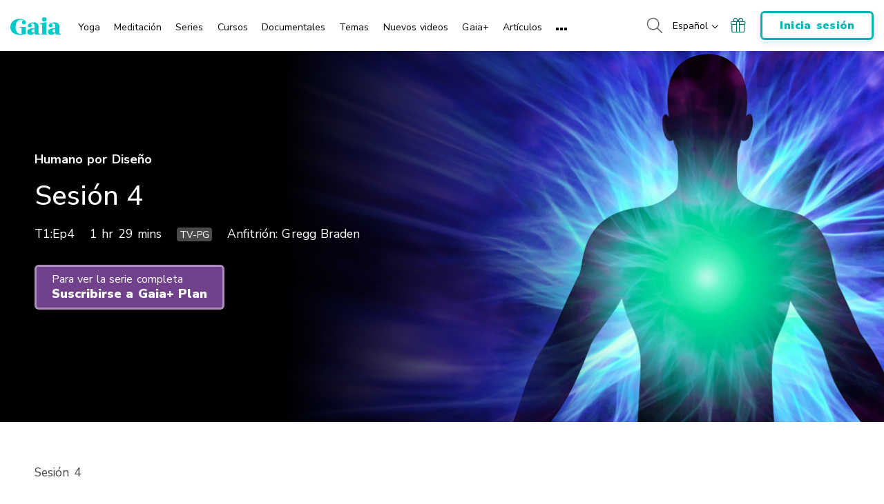

--- FILE ---
content_type: text/html; charset=UTF-8
request_url: https://www.gaia.com/es/video/session-4-2
body_size: 37977
content:
<!DOCTYPE html>
<html lang="es">
	<head>
					<meta charset="UTF-8"/>
<meta http-equiv="X-UA-Compatible" content="IE=edge"/><script type="text/javascript">(window.NREUM||(NREUM={})).init={privacy:{cookies_enabled:false},ajax:{deny_list:[]},session_trace:{sampling_rate:0.0,mode:"FIXED_RATE",enabled:true,error_sampling_rate:0.0},feature_flags:["soft_nav"],distributed_tracing:{enabled:true,allowed_origins:["https://auth.gaia.com","https://brooklyn.gaia.com","https://graphql.gaia.com","https://testarossa.gaia.com","https://video-analytics.gaia.com"],cors_use_newrelic_header:true,cors_use_tracecontext_headers:true}};(window.NREUM||(NREUM={})).loader_config={agentID:"830717991",accountID:"186534",trustKey:"186534",xpid:"VQ4BVFVXGwsDVFZSAAUGXw==",licenseKey:"c055f5d1fe",applicationID:"830707419",browserID:"830717991"};;/*! For license information please see nr-loader-spa-1.308.0.min.js.LICENSE.txt */
(()=>{var e,t,r={384:(e,t,r)=>{"use strict";r.d(t,{NT:()=>a,US:()=>u,Zm:()=>o,bQ:()=>d,dV:()=>c,pV:()=>l});var n=r(6154),i=r(1863),s=r(1910);const a={beacon:"bam.nr-data.net",errorBeacon:"bam.nr-data.net"};function o(){return n.gm.NREUM||(n.gm.NREUM={}),void 0===n.gm.newrelic&&(n.gm.newrelic=n.gm.NREUM),n.gm.NREUM}function c(){let e=o();return e.o||(e.o={ST:n.gm.setTimeout,SI:n.gm.setImmediate||n.gm.setInterval,CT:n.gm.clearTimeout,XHR:n.gm.XMLHttpRequest,REQ:n.gm.Request,EV:n.gm.Event,PR:n.gm.Promise,MO:n.gm.MutationObserver,FETCH:n.gm.fetch,WS:n.gm.WebSocket},(0,s.i)(...Object.values(e.o))),e}function d(e,t){let r=o();r.initializedAgents??={},t.initializedAt={ms:(0,i.t)(),date:new Date},r.initializedAgents[e]=t}function u(e,t){o()[e]=t}function l(){return function(){let e=o();const t=e.info||{};e.info={beacon:a.beacon,errorBeacon:a.errorBeacon,...t}}(),function(){let e=o();const t=e.init||{};e.init={...t}}(),c(),function(){let e=o();const t=e.loader_config||{};e.loader_config={...t}}(),o()}},782:(e,t,r)=>{"use strict";r.d(t,{T:()=>n});const n=r(860).K7.pageViewTiming},860:(e,t,r)=>{"use strict";r.d(t,{$J:()=>u,K7:()=>c,P3:()=>d,XX:()=>i,Yy:()=>o,df:()=>s,qY:()=>n,v4:()=>a});const n="events",i="jserrors",s="browser/blobs",a="rum",o="browser/logs",c={ajax:"ajax",genericEvents:"generic_events",jserrors:i,logging:"logging",metrics:"metrics",pageAction:"page_action",pageViewEvent:"page_view_event",pageViewTiming:"page_view_timing",sessionReplay:"session_replay",sessionTrace:"session_trace",softNav:"soft_navigations",spa:"spa"},d={[c.pageViewEvent]:1,[c.pageViewTiming]:2,[c.metrics]:3,[c.jserrors]:4,[c.spa]:5,[c.ajax]:6,[c.sessionTrace]:7,[c.softNav]:8,[c.sessionReplay]:9,[c.logging]:10,[c.genericEvents]:11},u={[c.pageViewEvent]:a,[c.pageViewTiming]:n,[c.ajax]:n,[c.spa]:n,[c.softNav]:n,[c.metrics]:i,[c.jserrors]:i,[c.sessionTrace]:s,[c.sessionReplay]:s,[c.logging]:o,[c.genericEvents]:"ins"}},944:(e,t,r)=>{"use strict";r.d(t,{R:()=>i});var n=r(3241);function i(e,t){"function"==typeof console.debug&&(console.debug("New Relic Warning: https://github.com/newrelic/newrelic-browser-agent/blob/main/docs/warning-codes.md#".concat(e),t),(0,n.W)({agentIdentifier:null,drained:null,type:"data",name:"warn",feature:"warn",data:{code:e,secondary:t}}))}},993:(e,t,r)=>{"use strict";r.d(t,{A$:()=>s,ET:()=>a,TZ:()=>o,p_:()=>i});var n=r(860);const i={ERROR:"ERROR",WARN:"WARN",INFO:"INFO",DEBUG:"DEBUG",TRACE:"TRACE"},s={OFF:0,ERROR:1,WARN:2,INFO:3,DEBUG:4,TRACE:5},a="log",o=n.K7.logging},1541:(e,t,r)=>{"use strict";r.d(t,{U:()=>i,f:()=>n});const n={MFE:"MFE",BA:"BA"};function i(e,t){if(2!==t?.harvestEndpointVersion)return{};const r=t.agentRef.runtime.appMetadata.agents[0].entityGuid;return e?{"source.id":e.id,"source.name":e.name,"source.type":e.type,"parent.id":e.parent?.id||r,"parent.type":e.parent?.type||n.BA}:{"entity.guid":r,appId:t.agentRef.info.applicationID}}},1687:(e,t,r)=>{"use strict";r.d(t,{Ak:()=>d,Ze:()=>h,x3:()=>u});var n=r(3241),i=r(7836),s=r(3606),a=r(860),o=r(2646);const c={};function d(e,t){const r={staged:!1,priority:a.P3[t]||0};l(e),c[e].get(t)||c[e].set(t,r)}function u(e,t){e&&c[e]&&(c[e].get(t)&&c[e].delete(t),p(e,t,!1),c[e].size&&f(e))}function l(e){if(!e)throw new Error("agentIdentifier required");c[e]||(c[e]=new Map)}function h(e="",t="feature",r=!1){if(l(e),!e||!c[e].get(t)||r)return p(e,t);c[e].get(t).staged=!0,f(e)}function f(e){const t=Array.from(c[e]);t.every(([e,t])=>t.staged)&&(t.sort((e,t)=>e[1].priority-t[1].priority),t.forEach(([t])=>{c[e].delete(t),p(e,t)}))}function p(e,t,r=!0){const a=e?i.ee.get(e):i.ee,c=s.i.handlers;if(!a.aborted&&a.backlog&&c){if((0,n.W)({agentIdentifier:e,type:"lifecycle",name:"drain",feature:t}),r){const e=a.backlog[t],r=c[t];if(r){for(let t=0;e&&t<e.length;++t)g(e[t],r);Object.entries(r).forEach(([e,t])=>{Object.values(t||{}).forEach(t=>{t[0]?.on&&t[0]?.context()instanceof o.y&&t[0].on(e,t[1])})})}}a.isolatedBacklog||delete c[t],a.backlog[t]=null,a.emit("drain-"+t,[])}}function g(e,t){var r=e[1];Object.values(t[r]||{}).forEach(t=>{var r=e[0];if(t[0]===r){var n=t[1],i=e[3],s=e[2];n.apply(i,s)}})}},1738:(e,t,r)=>{"use strict";r.d(t,{U:()=>f,Y:()=>h});var n=r(3241),i=r(9908),s=r(1863),a=r(944),o=r(5701),c=r(3969),d=r(8362),u=r(860),l=r(4261);function h(e,t,r,s){const h=s||r;!h||h[e]&&h[e]!==d.d.prototype[e]||(h[e]=function(){(0,i.p)(c.xV,["API/"+e+"/called"],void 0,u.K7.metrics,r.ee),(0,n.W)({agentIdentifier:r.agentIdentifier,drained:!!o.B?.[r.agentIdentifier],type:"data",name:"api",feature:l.Pl+e,data:{}});try{return t.apply(this,arguments)}catch(e){(0,a.R)(23,e)}})}function f(e,t,r,n,a){const o=e.info;null===r?delete o.jsAttributes[t]:o.jsAttributes[t]=r,(a||null===r)&&(0,i.p)(l.Pl+n,[(0,s.t)(),t,r],void 0,"session",e.ee)}},1741:(e,t,r)=>{"use strict";r.d(t,{W:()=>s});var n=r(944),i=r(4261);class s{#e(e,...t){if(this[e]!==s.prototype[e])return this[e](...t);(0,n.R)(35,e)}addPageAction(e,t){return this.#e(i.hG,e,t)}register(e){return this.#e(i.eY,e)}recordCustomEvent(e,t){return this.#e(i.fF,e,t)}setPageViewName(e,t){return this.#e(i.Fw,e,t)}setCustomAttribute(e,t,r){return this.#e(i.cD,e,t,r)}noticeError(e,t){return this.#e(i.o5,e,t)}setUserId(e,t=!1){return this.#e(i.Dl,e,t)}setApplicationVersion(e){return this.#e(i.nb,e)}setErrorHandler(e){return this.#e(i.bt,e)}addRelease(e,t){return this.#e(i.k6,e,t)}log(e,t){return this.#e(i.$9,e,t)}start(){return this.#e(i.d3)}finished(e){return this.#e(i.BL,e)}recordReplay(){return this.#e(i.CH)}pauseReplay(){return this.#e(i.Tb)}addToTrace(e){return this.#e(i.U2,e)}setCurrentRouteName(e){return this.#e(i.PA,e)}interaction(e){return this.#e(i.dT,e)}wrapLogger(e,t,r){return this.#e(i.Wb,e,t,r)}measure(e,t){return this.#e(i.V1,e,t)}consent(e){return this.#e(i.Pv,e)}}},1863:(e,t,r)=>{"use strict";function n(){return Math.floor(performance.now())}r.d(t,{t:()=>n})},1910:(e,t,r)=>{"use strict";r.d(t,{i:()=>s});var n=r(944);const i=new Map;function s(...e){return e.every(e=>{if(i.has(e))return i.get(e);const t="function"==typeof e?e.toString():"",r=t.includes("[native code]"),s=t.includes("nrWrapper");return r||s||(0,n.R)(64,e?.name||t),i.set(e,r),r})}},2555:(e,t,r)=>{"use strict";r.d(t,{D:()=>o,f:()=>a});var n=r(384),i=r(8122);const s={beacon:n.NT.beacon,errorBeacon:n.NT.errorBeacon,licenseKey:void 0,applicationID:void 0,sa:void 0,queueTime:void 0,applicationTime:void 0,ttGuid:void 0,user:void 0,account:void 0,product:void 0,extra:void 0,jsAttributes:{},userAttributes:void 0,atts:void 0,transactionName:void 0,tNamePlain:void 0};function a(e){try{return!!e.licenseKey&&!!e.errorBeacon&&!!e.applicationID}catch(e){return!1}}const o=e=>(0,i.a)(e,s)},2614:(e,t,r)=>{"use strict";r.d(t,{BB:()=>a,H3:()=>n,g:()=>d,iL:()=>c,tS:()=>o,uh:()=>i,wk:()=>s});const n="NRBA",i="SESSION",s=144e5,a=18e5,o={STARTED:"session-started",PAUSE:"session-pause",RESET:"session-reset",RESUME:"session-resume",UPDATE:"session-update"},c={SAME_TAB:"same-tab",CROSS_TAB:"cross-tab"},d={OFF:0,FULL:1,ERROR:2}},2646:(e,t,r)=>{"use strict";r.d(t,{y:()=>n});class n{constructor(e){this.contextId=e}}},2843:(e,t,r)=>{"use strict";r.d(t,{G:()=>s,u:()=>i});var n=r(3878);function i(e,t=!1,r,i){(0,n.DD)("visibilitychange",function(){if(t)return void("hidden"===document.visibilityState&&e());e(document.visibilityState)},r,i)}function s(e,t,r){(0,n.sp)("pagehide",e,t,r)}},3241:(e,t,r)=>{"use strict";r.d(t,{W:()=>s});var n=r(6154);const i="newrelic";function s(e={}){try{n.gm.dispatchEvent(new CustomEvent(i,{detail:e}))}catch(e){}}},3304:(e,t,r)=>{"use strict";r.d(t,{A:()=>s});var n=r(7836);const i=()=>{const e=new WeakSet;return(t,r)=>{if("object"==typeof r&&null!==r){if(e.has(r))return;e.add(r)}return r}};function s(e){try{return JSON.stringify(e,i())??""}catch(e){try{n.ee.emit("internal-error",[e])}catch(e){}return""}}},3333:(e,t,r)=>{"use strict";r.d(t,{$v:()=>u,TZ:()=>n,Xh:()=>c,Zp:()=>i,kd:()=>d,mq:()=>o,nf:()=>a,qN:()=>s});const n=r(860).K7.genericEvents,i=["auxclick","click","copy","keydown","paste","scrollend"],s=["focus","blur"],a=4,o=1e3,c=2e3,d=["PageAction","UserAction","BrowserPerformance"],u={RESOURCES:"experimental.resources",REGISTER:"register"}},3434:(e,t,r)=>{"use strict";r.d(t,{Jt:()=>s,YM:()=>d});var n=r(7836),i=r(5607);const s="nr@original:".concat(i.W),a=50;var o=Object.prototype.hasOwnProperty,c=!1;function d(e,t){return e||(e=n.ee),r.inPlace=function(e,t,n,i,s){n||(n="");const a="-"===n.charAt(0);for(let o=0;o<t.length;o++){const c=t[o],d=e[c];l(d)||(e[c]=r(d,a?c+n:n,i,c,s))}},r.flag=s,r;function r(t,r,n,c,d){return l(t)?t:(r||(r=""),nrWrapper[s]=t,function(e,t,r){if(Object.defineProperty&&Object.keys)try{return Object.keys(e).forEach(function(r){Object.defineProperty(t,r,{get:function(){return e[r]},set:function(t){return e[r]=t,t}})}),t}catch(e){u([e],r)}for(var n in e)o.call(e,n)&&(t[n]=e[n])}(t,nrWrapper,e),nrWrapper);function nrWrapper(){var s,o,l,h;let f;try{o=this,s=[...arguments],l="function"==typeof n?n(s,o):n||{}}catch(t){u([t,"",[s,o,c],l],e)}i(r+"start",[s,o,c],l,d);const p=performance.now();let g;try{return h=t.apply(o,s),g=performance.now(),h}catch(e){throw g=performance.now(),i(r+"err",[s,o,e],l,d),f=e,f}finally{const e=g-p,t={start:p,end:g,duration:e,isLongTask:e>=a,methodName:c,thrownError:f};t.isLongTask&&i("long-task",[t,o],l,d),i(r+"end",[s,o,h],l,d)}}}function i(r,n,i,s){if(!c||t){var a=c;c=!0;try{e.emit(r,n,i,t,s)}catch(t){u([t,r,n,i],e)}c=a}}}function u(e,t){t||(t=n.ee);try{t.emit("internal-error",e)}catch(e){}}function l(e){return!(e&&"function"==typeof e&&e.apply&&!e[s])}},3606:(e,t,r)=>{"use strict";r.d(t,{i:()=>s});var n=r(9908);s.on=a;var i=s.handlers={};function s(e,t,r,s){a(s||n.d,i,e,t,r)}function a(e,t,r,i,s){s||(s="feature"),e||(e=n.d);var a=t[s]=t[s]||{};(a[r]=a[r]||[]).push([e,i])}},3738:(e,t,r)=>{"use strict";r.d(t,{He:()=>i,Kp:()=>o,Lc:()=>d,Rz:()=>u,TZ:()=>n,bD:()=>s,d3:()=>a,jx:()=>l,sl:()=>h,uP:()=>c});const n=r(860).K7.sessionTrace,i="bstResource",s="resource",a="-start",o="-end",c="fn"+a,d="fn"+o,u="pushState",l=1e3,h=3e4},3785:(e,t,r)=>{"use strict";r.d(t,{R:()=>c,b:()=>d});var n=r(9908),i=r(1863),s=r(860),a=r(3969),o=r(993);function c(e,t,r={},c=o.p_.INFO,d=!0,u,l=(0,i.t)()){(0,n.p)(a.xV,["API/logging/".concat(c.toLowerCase(),"/called")],void 0,s.K7.metrics,e),(0,n.p)(o.ET,[l,t,r,c,d,u],void 0,s.K7.logging,e)}function d(e){return"string"==typeof e&&Object.values(o.p_).some(t=>t===e.toUpperCase().trim())}},3878:(e,t,r)=>{"use strict";function n(e,t){return{capture:e,passive:!1,signal:t}}function i(e,t,r=!1,i){window.addEventListener(e,t,n(r,i))}function s(e,t,r=!1,i){document.addEventListener(e,t,n(r,i))}r.d(t,{DD:()=>s,jT:()=>n,sp:()=>i})},3962:(e,t,r)=>{"use strict";r.d(t,{AM:()=>a,O2:()=>l,OV:()=>s,Qu:()=>h,TZ:()=>c,ih:()=>f,pP:()=>o,t1:()=>u,tC:()=>i,wD:()=>d});var n=r(860);const i=["click","keydown","submit"],s="popstate",a="api",o="initialPageLoad",c=n.K7.softNav,d=5e3,u=500,l={INITIAL_PAGE_LOAD:"",ROUTE_CHANGE:1,UNSPECIFIED:2},h={INTERACTION:1,AJAX:2,CUSTOM_END:3,CUSTOM_TRACER:4},f={IP:"in progress",PF:"pending finish",FIN:"finished",CAN:"cancelled"}},3969:(e,t,r)=>{"use strict";r.d(t,{TZ:()=>n,XG:()=>o,rs:()=>i,xV:()=>a,z_:()=>s});const n=r(860).K7.metrics,i="sm",s="cm",a="storeSupportabilityMetrics",o="storeEventMetrics"},4234:(e,t,r)=>{"use strict";r.d(t,{W:()=>s});var n=r(7836),i=r(1687);class s{constructor(e,t){this.agentIdentifier=e,this.ee=n.ee.get(e),this.featureName=t,this.blocked=!1}deregisterDrain(){(0,i.x3)(this.agentIdentifier,this.featureName)}}},4261:(e,t,r)=>{"use strict";r.d(t,{$9:()=>u,BL:()=>c,CH:()=>p,Dl:()=>R,Fw:()=>w,PA:()=>v,Pl:()=>n,Pv:()=>A,Tb:()=>h,U2:()=>a,V1:()=>E,Wb:()=>T,bt:()=>y,cD:()=>b,d3:()=>x,dT:()=>d,eY:()=>g,fF:()=>f,hG:()=>s,hw:()=>i,k6:()=>o,nb:()=>m,o5:()=>l});const n="api-",i=n+"ixn-",s="addPageAction",a="addToTrace",o="addRelease",c="finished",d="interaction",u="log",l="noticeError",h="pauseReplay",f="recordCustomEvent",p="recordReplay",g="register",m="setApplicationVersion",v="setCurrentRouteName",b="setCustomAttribute",y="setErrorHandler",w="setPageViewName",R="setUserId",x="start",T="wrapLogger",E="measure",A="consent"},5205:(e,t,r)=>{"use strict";r.d(t,{j:()=>S});var n=r(384),i=r(1741);var s=r(2555),a=r(3333);const o=e=>{if(!e||"string"!=typeof e)return!1;try{document.createDocumentFragment().querySelector(e)}catch{return!1}return!0};var c=r(2614),d=r(944),u=r(8122);const l="[data-nr-mask]",h=e=>(0,u.a)(e,(()=>{const e={feature_flags:[],experimental:{allow_registered_children:!1,resources:!1},mask_selector:"*",block_selector:"[data-nr-block]",mask_input_options:{color:!1,date:!1,"datetime-local":!1,email:!1,month:!1,number:!1,range:!1,search:!1,tel:!1,text:!1,time:!1,url:!1,week:!1,textarea:!1,select:!1,password:!0}};return{ajax:{deny_list:void 0,block_internal:!0,enabled:!0,autoStart:!0},api:{get allow_registered_children(){return e.feature_flags.includes(a.$v.REGISTER)||e.experimental.allow_registered_children},set allow_registered_children(t){e.experimental.allow_registered_children=t},duplicate_registered_data:!1},browser_consent_mode:{enabled:!1},distributed_tracing:{enabled:void 0,exclude_newrelic_header:void 0,cors_use_newrelic_header:void 0,cors_use_tracecontext_headers:void 0,allowed_origins:void 0},get feature_flags(){return e.feature_flags},set feature_flags(t){e.feature_flags=t},generic_events:{enabled:!0,autoStart:!0},harvest:{interval:30},jserrors:{enabled:!0,autoStart:!0},logging:{enabled:!0,autoStart:!0},metrics:{enabled:!0,autoStart:!0},obfuscate:void 0,page_action:{enabled:!0},page_view_event:{enabled:!0,autoStart:!0},page_view_timing:{enabled:!0,autoStart:!0},performance:{capture_marks:!1,capture_measures:!1,capture_detail:!0,resources:{get enabled(){return e.feature_flags.includes(a.$v.RESOURCES)||e.experimental.resources},set enabled(t){e.experimental.resources=t},asset_types:[],first_party_domains:[],ignore_newrelic:!0}},privacy:{cookies_enabled:!0},proxy:{assets:void 0,beacon:void 0},session:{expiresMs:c.wk,inactiveMs:c.BB},session_replay:{autoStart:!0,enabled:!1,preload:!1,sampling_rate:10,error_sampling_rate:100,collect_fonts:!1,inline_images:!1,fix_stylesheets:!0,mask_all_inputs:!0,get mask_text_selector(){return e.mask_selector},set mask_text_selector(t){o(t)?e.mask_selector="".concat(t,",").concat(l):""===t||null===t?e.mask_selector=l:(0,d.R)(5,t)},get block_class(){return"nr-block"},get ignore_class(){return"nr-ignore"},get mask_text_class(){return"nr-mask"},get block_selector(){return e.block_selector},set block_selector(t){o(t)?e.block_selector+=",".concat(t):""!==t&&(0,d.R)(6,t)},get mask_input_options(){return e.mask_input_options},set mask_input_options(t){t&&"object"==typeof t?e.mask_input_options={...t,password:!0}:(0,d.R)(7,t)}},session_trace:{enabled:!0,autoStart:!0},soft_navigations:{enabled:!0,autoStart:!0},spa:{enabled:!0,autoStart:!0},ssl:void 0,user_actions:{enabled:!0,elementAttributes:["id","className","tagName","type"]}}})());var f=r(6154),p=r(9324);let g=0;const m={buildEnv:p.F3,distMethod:p.Xs,version:p.xv,originTime:f.WN},v={consented:!1},b={appMetadata:{},get consented(){return this.session?.state?.consent||v.consented},set consented(e){v.consented=e},customTransaction:void 0,denyList:void 0,disabled:!1,harvester:void 0,isolatedBacklog:!1,isRecording:!1,loaderType:void 0,maxBytes:3e4,obfuscator:void 0,onerror:void 0,ptid:void 0,releaseIds:{},session:void 0,timeKeeper:void 0,registeredEntities:[],jsAttributesMetadata:{bytes:0},get harvestCount(){return++g}},y=e=>{const t=(0,u.a)(e,b),r=Object.keys(m).reduce((e,t)=>(e[t]={value:m[t],writable:!1,configurable:!0,enumerable:!0},e),{});return Object.defineProperties(t,r)};var w=r(5701);const R=e=>{const t=e.startsWith("http");e+="/",r.p=t?e:"https://"+e};var x=r(7836),T=r(3241);const E={accountID:void 0,trustKey:void 0,agentID:void 0,licenseKey:void 0,applicationID:void 0,xpid:void 0},A=e=>(0,u.a)(e,E),_=new Set;function S(e,t={},r,a){let{init:o,info:c,loader_config:d,runtime:u={},exposed:l=!0}=t;if(!c){const e=(0,n.pV)();o=e.init,c=e.info,d=e.loader_config}e.init=h(o||{}),e.loader_config=A(d||{}),c.jsAttributes??={},f.bv&&(c.jsAttributes.isWorker=!0),e.info=(0,s.D)(c);const p=e.init,g=[c.beacon,c.errorBeacon];_.has(e.agentIdentifier)||(p.proxy.assets&&(R(p.proxy.assets),g.push(p.proxy.assets)),p.proxy.beacon&&g.push(p.proxy.beacon),e.beacons=[...g],function(e){const t=(0,n.pV)();Object.getOwnPropertyNames(i.W.prototype).forEach(r=>{const n=i.W.prototype[r];if("function"!=typeof n||"constructor"===n)return;let s=t[r];e[r]&&!1!==e.exposed&&"micro-agent"!==e.runtime?.loaderType&&(t[r]=(...t)=>{const n=e[r](...t);return s?s(...t):n})})}(e),(0,n.US)("activatedFeatures",w.B)),u.denyList=[...p.ajax.deny_list||[],...p.ajax.block_internal?g:[]],u.ptid=e.agentIdentifier,u.loaderType=r,e.runtime=y(u),_.has(e.agentIdentifier)||(e.ee=x.ee.get(e.agentIdentifier),e.exposed=l,(0,T.W)({agentIdentifier:e.agentIdentifier,drained:!!w.B?.[e.agentIdentifier],type:"lifecycle",name:"initialize",feature:void 0,data:e.config})),_.add(e.agentIdentifier)}},5270:(e,t,r)=>{"use strict";r.d(t,{Aw:()=>a,SR:()=>s,rF:()=>o});var n=r(384),i=r(7767);function s(e){return!!(0,n.dV)().o.MO&&(0,i.V)(e)&&!0===e?.session_trace.enabled}function a(e){return!0===e?.session_replay.preload&&s(e)}function o(e,t){try{if("string"==typeof t?.type){if("password"===t.type.toLowerCase())return"*".repeat(e?.length||0);if(void 0!==t?.dataset?.nrUnmask||t?.classList?.contains("nr-unmask"))return e}}catch(e){}return"string"==typeof e?e.replace(/[\S]/g,"*"):"*".repeat(e?.length||0)}},5289:(e,t,r)=>{"use strict";r.d(t,{GG:()=>a,Qr:()=>c,sB:()=>o});var n=r(3878),i=r(6389);function s(){return"undefined"==typeof document||"complete"===document.readyState}function a(e,t){if(s())return e();const r=(0,i.J)(e),a=setInterval(()=>{s()&&(clearInterval(a),r())},500);(0,n.sp)("load",r,t)}function o(e){if(s())return e();(0,n.DD)("DOMContentLoaded",e)}function c(e){if(s())return e();(0,n.sp)("popstate",e)}},5607:(e,t,r)=>{"use strict";r.d(t,{W:()=>n});const n=(0,r(9566).bz)()},5701:(e,t,r)=>{"use strict";r.d(t,{B:()=>s,t:()=>a});var n=r(3241);const i=new Set,s={};function a(e,t){const r=t.agentIdentifier;s[r]??={},e&&"object"==typeof e&&(i.has(r)||(t.ee.emit("rumresp",[e]),s[r]=e,i.add(r),(0,n.W)({agentIdentifier:r,loaded:!0,drained:!0,type:"lifecycle",name:"load",feature:void 0,data:e})))}},6154:(e,t,r)=>{"use strict";r.d(t,{OF:()=>d,RI:()=>i,WN:()=>h,bv:()=>s,eN:()=>f,gm:()=>a,lR:()=>l,m:()=>c,mw:()=>o,sb:()=>u});var n=r(1863);const i="undefined"!=typeof window&&!!window.document,s="undefined"!=typeof WorkerGlobalScope&&("undefined"!=typeof self&&self instanceof WorkerGlobalScope&&self.navigator instanceof WorkerNavigator||"undefined"!=typeof globalThis&&globalThis instanceof WorkerGlobalScope&&globalThis.navigator instanceof WorkerNavigator),a=i?window:"undefined"!=typeof WorkerGlobalScope&&("undefined"!=typeof self&&self instanceof WorkerGlobalScope&&self||"undefined"!=typeof globalThis&&globalThis instanceof WorkerGlobalScope&&globalThis),o=Boolean("hidden"===a?.document?.visibilityState),c=""+a?.location,d=/iPad|iPhone|iPod/.test(a.navigator?.userAgent),u=d&&"undefined"==typeof SharedWorker,l=(()=>{const e=a.navigator?.userAgent?.match(/Firefox[/\s](\d+\.\d+)/);return Array.isArray(e)&&e.length>=2?+e[1]:0})(),h=Date.now()-(0,n.t)(),f=()=>"undefined"!=typeof PerformanceNavigationTiming&&a?.performance?.getEntriesByType("navigation")?.[0]?.responseStart},6344:(e,t,r)=>{"use strict";r.d(t,{BB:()=>u,Qb:()=>l,TZ:()=>i,Ug:()=>a,Vh:()=>s,_s:()=>o,bc:()=>d,yP:()=>c});var n=r(2614);const i=r(860).K7.sessionReplay,s="errorDuringReplay",a=.12,o={DomContentLoaded:0,Load:1,FullSnapshot:2,IncrementalSnapshot:3,Meta:4,Custom:5},c={[n.g.ERROR]:15e3,[n.g.FULL]:3e5,[n.g.OFF]:0},d={RESET:{message:"Session was reset",sm:"Reset"},IMPORT:{message:"Recorder failed to import",sm:"Import"},TOO_MANY:{message:"429: Too Many Requests",sm:"Too-Many"},TOO_BIG:{message:"Payload was too large",sm:"Too-Big"},CROSS_TAB:{message:"Session Entity was set to OFF on another tab",sm:"Cross-Tab"},ENTITLEMENTS:{message:"Session Replay is not allowed and will not be started",sm:"Entitlement"}},u=5e3,l={API:"api",RESUME:"resume",SWITCH_TO_FULL:"switchToFull",INITIALIZE:"initialize",PRELOAD:"preload"}},6389:(e,t,r)=>{"use strict";function n(e,t=500,r={}){const n=r?.leading||!1;let i;return(...r)=>{n&&void 0===i&&(e.apply(this,r),i=setTimeout(()=>{i=clearTimeout(i)},t)),n||(clearTimeout(i),i=setTimeout(()=>{e.apply(this,r)},t))}}function i(e){let t=!1;return(...r)=>{t||(t=!0,e.apply(this,r))}}r.d(t,{J:()=>i,s:()=>n})},6630:(e,t,r)=>{"use strict";r.d(t,{T:()=>n});const n=r(860).K7.pageViewEvent},6774:(e,t,r)=>{"use strict";r.d(t,{T:()=>n});const n=r(860).K7.jserrors},7295:(e,t,r)=>{"use strict";r.d(t,{Xv:()=>a,gX:()=>i,iW:()=>s});var n=[];function i(e){if(!e||s(e))return!1;if(0===n.length)return!0;if("*"===n[0].hostname)return!1;for(var t=0;t<n.length;t++){var r=n[t];if(r.hostname.test(e.hostname)&&r.pathname.test(e.pathname))return!1}return!0}function s(e){return void 0===e.hostname}function a(e){if(n=[],e&&e.length)for(var t=0;t<e.length;t++){let r=e[t];if(!r)continue;if("*"===r)return void(n=[{hostname:"*"}]);0===r.indexOf("http://")?r=r.substring(7):0===r.indexOf("https://")&&(r=r.substring(8));const i=r.indexOf("/");let s,a;i>0?(s=r.substring(0,i),a=r.substring(i)):(s=r,a="*");let[c]=s.split(":");n.push({hostname:o(c),pathname:o(a,!0)})}}function o(e,t=!1){const r=e.replace(/[.+?^${}()|[\]\\]/g,e=>"\\"+e).replace(/\*/g,".*?");return new RegExp((t?"^":"")+r+"$")}},7485:(e,t,r)=>{"use strict";r.d(t,{D:()=>i});var n=r(6154);function i(e){if(0===(e||"").indexOf("data:"))return{protocol:"data"};try{const t=new URL(e,location.href),r={port:t.port,hostname:t.hostname,pathname:t.pathname,search:t.search,protocol:t.protocol.slice(0,t.protocol.indexOf(":")),sameOrigin:t.protocol===n.gm?.location?.protocol&&t.host===n.gm?.location?.host};return r.port&&""!==r.port||("http:"===t.protocol&&(r.port="80"),"https:"===t.protocol&&(r.port="443")),r.pathname&&""!==r.pathname?r.pathname.startsWith("/")||(r.pathname="/".concat(r.pathname)):r.pathname="/",r}catch(e){return{}}}},7699:(e,t,r)=>{"use strict";r.d(t,{It:()=>s,KC:()=>o,No:()=>i,qh:()=>a});var n=r(860);const i=16e3,s=1e6,a="SESSION_ERROR",o={[n.K7.logging]:!0,[n.K7.genericEvents]:!1,[n.K7.jserrors]:!1,[n.K7.ajax]:!1}},7767:(e,t,r)=>{"use strict";r.d(t,{V:()=>i});var n=r(6154);const i=e=>n.RI&&!0===e?.privacy.cookies_enabled},7836:(e,t,r)=>{"use strict";r.d(t,{P:()=>o,ee:()=>c});var n=r(384),i=r(8990),s=r(2646),a=r(5607);const o="nr@context:".concat(a.W),c=function e(t,r){var n={},a={},u={},l=!1;try{l=16===r.length&&d.initializedAgents?.[r]?.runtime.isolatedBacklog}catch(e){}var h={on:p,addEventListener:p,removeEventListener:function(e,t){var r=n[e];if(!r)return;for(var i=0;i<r.length;i++)r[i]===t&&r.splice(i,1)},emit:function(e,r,n,i,s){!1!==s&&(s=!0);if(c.aborted&&!i)return;t&&s&&t.emit(e,r,n);var o=f(n);g(e).forEach(e=>{e.apply(o,r)});var d=v()[a[e]];d&&d.push([h,e,r,o]);return o},get:m,listeners:g,context:f,buffer:function(e,t){const r=v();if(t=t||"feature",h.aborted)return;Object.entries(e||{}).forEach(([e,n])=>{a[n]=t,t in r||(r[t]=[])})},abort:function(){h._aborted=!0,Object.keys(h.backlog).forEach(e=>{delete h.backlog[e]})},isBuffering:function(e){return!!v()[a[e]]},debugId:r,backlog:l?{}:t&&"object"==typeof t.backlog?t.backlog:{},isolatedBacklog:l};return Object.defineProperty(h,"aborted",{get:()=>{let e=h._aborted||!1;return e||(t&&(e=t.aborted),e)}}),h;function f(e){return e&&e instanceof s.y?e:e?(0,i.I)(e,o,()=>new s.y(o)):new s.y(o)}function p(e,t){n[e]=g(e).concat(t)}function g(e){return n[e]||[]}function m(t){return u[t]=u[t]||e(h,t)}function v(){return h.backlog}}(void 0,"globalEE"),d=(0,n.Zm)();d.ee||(d.ee=c)},8122:(e,t,r)=>{"use strict";r.d(t,{a:()=>i});var n=r(944);function i(e,t){try{if(!e||"object"!=typeof e)return(0,n.R)(3);if(!t||"object"!=typeof t)return(0,n.R)(4);const r=Object.create(Object.getPrototypeOf(t),Object.getOwnPropertyDescriptors(t)),s=0===Object.keys(r).length?e:r;for(let a in s)if(void 0!==e[a])try{if(null===e[a]){r[a]=null;continue}Array.isArray(e[a])&&Array.isArray(t[a])?r[a]=Array.from(new Set([...e[a],...t[a]])):"object"==typeof e[a]&&"object"==typeof t[a]?r[a]=i(e[a],t[a]):r[a]=e[a]}catch(e){r[a]||(0,n.R)(1,e)}return r}catch(e){(0,n.R)(2,e)}}},8139:(e,t,r)=>{"use strict";r.d(t,{u:()=>h});var n=r(7836),i=r(3434),s=r(8990),a=r(6154);const o={},c=a.gm.XMLHttpRequest,d="addEventListener",u="removeEventListener",l="nr@wrapped:".concat(n.P);function h(e){var t=function(e){return(e||n.ee).get("events")}(e);if(o[t.debugId]++)return t;o[t.debugId]=1;var r=(0,i.YM)(t,!0);function h(e){r.inPlace(e,[d,u],"-",p)}function p(e,t){return e[1]}return"getPrototypeOf"in Object&&(a.RI&&f(document,h),c&&f(c.prototype,h),f(a.gm,h)),t.on(d+"-start",function(e,t){var n=e[1];if(null!==n&&("function"==typeof n||"object"==typeof n)&&"newrelic"!==e[0]){var i=(0,s.I)(n,l,function(){var e={object:function(){if("function"!=typeof n.handleEvent)return;return n.handleEvent.apply(n,arguments)},function:n}[typeof n];return e?r(e,"fn-",null,e.name||"anonymous"):n});this.wrapped=e[1]=i}}),t.on(u+"-start",function(e){e[1]=this.wrapped||e[1]}),t}function f(e,t,...r){let n=e;for(;"object"==typeof n&&!Object.prototype.hasOwnProperty.call(n,d);)n=Object.getPrototypeOf(n);n&&t(n,...r)}},8362:(e,t,r)=>{"use strict";r.d(t,{d:()=>s});var n=r(9566),i=r(1741);class s extends i.W{agentIdentifier=(0,n.LA)(16)}},8374:(e,t,r)=>{r.nc=(()=>{try{return document?.currentScript?.nonce}catch(e){}return""})()},8990:(e,t,r)=>{"use strict";r.d(t,{I:()=>i});var n=Object.prototype.hasOwnProperty;function i(e,t,r){if(n.call(e,t))return e[t];var i=r();if(Object.defineProperty&&Object.keys)try{return Object.defineProperty(e,t,{value:i,writable:!0,enumerable:!1}),i}catch(e){}return e[t]=i,i}},9119:(e,t,r)=>{"use strict";r.d(t,{L:()=>s});var n=/([^?#]*)[^#]*(#[^?]*|$).*/,i=/([^?#]*)().*/;function s(e,t){return e?e.replace(t?n:i,"$1$2"):e}},9300:(e,t,r)=>{"use strict";r.d(t,{T:()=>n});const n=r(860).K7.ajax},9324:(e,t,r)=>{"use strict";r.d(t,{AJ:()=>a,F3:()=>i,Xs:()=>s,Yq:()=>o,xv:()=>n});const n="1.308.0",i="PROD",s="CDN",a="@newrelic/rrweb",o="1.0.1"},9566:(e,t,r)=>{"use strict";r.d(t,{LA:()=>o,ZF:()=>c,bz:()=>a,el:()=>d});var n=r(6154);const i="xxxxxxxx-xxxx-4xxx-yxxx-xxxxxxxxxxxx";function s(e,t){return e?15&e[t]:16*Math.random()|0}function a(){const e=n.gm?.crypto||n.gm?.msCrypto;let t,r=0;return e&&e.getRandomValues&&(t=e.getRandomValues(new Uint8Array(30))),i.split("").map(e=>"x"===e?s(t,r++).toString(16):"y"===e?(3&s()|8).toString(16):e).join("")}function o(e){const t=n.gm?.crypto||n.gm?.msCrypto;let r,i=0;t&&t.getRandomValues&&(r=t.getRandomValues(new Uint8Array(e)));const a=[];for(var o=0;o<e;o++)a.push(s(r,i++).toString(16));return a.join("")}function c(){return o(16)}function d(){return o(32)}},9908:(e,t,r)=>{"use strict";r.d(t,{d:()=>n,p:()=>i});var n=r(7836).ee.get("handle");function i(e,t,r,i,s){s?(s.buffer([e],i),s.emit(e,t,r)):(n.buffer([e],i),n.emit(e,t,r))}}},n={};function i(e){var t=n[e];if(void 0!==t)return t.exports;var s=n[e]={exports:{}};return r[e](s,s.exports,i),s.exports}i.m=r,i.d=(e,t)=>{for(var r in t)i.o(t,r)&&!i.o(e,r)&&Object.defineProperty(e,r,{enumerable:!0,get:t[r]})},i.f={},i.e=e=>Promise.all(Object.keys(i.f).reduce((t,r)=>(i.f[r](e,t),t),[])),i.u=e=>({212:"nr-spa-compressor",249:"nr-spa-recorder",478:"nr-spa"}[e]+"-1.308.0.min.js"),i.o=(e,t)=>Object.prototype.hasOwnProperty.call(e,t),e={},t="NRBA-1.308.0.PROD:",i.l=(r,n,s,a)=>{if(e[r])e[r].push(n);else{var o,c;if(void 0!==s)for(var d=document.getElementsByTagName("script"),u=0;u<d.length;u++){var l=d[u];if(l.getAttribute("src")==r||l.getAttribute("data-webpack")==t+s){o=l;break}}if(!o){c=!0;var h={478:"sha512-RSfSVnmHk59T/uIPbdSE0LPeqcEdF4/+XhfJdBuccH5rYMOEZDhFdtnh6X6nJk7hGpzHd9Ujhsy7lZEz/ORYCQ==",249:"sha512-ehJXhmntm85NSqW4MkhfQqmeKFulra3klDyY0OPDUE+sQ3GokHlPh1pmAzuNy//3j4ac6lzIbmXLvGQBMYmrkg==",212:"sha512-B9h4CR46ndKRgMBcK+j67uSR2RCnJfGefU+A7FrgR/k42ovXy5x/MAVFiSvFxuVeEk/pNLgvYGMp1cBSK/G6Fg=="};(o=document.createElement("script")).charset="utf-8",i.nc&&o.setAttribute("nonce",i.nc),o.setAttribute("data-webpack",t+s),o.src=r,0!==o.src.indexOf(window.location.origin+"/")&&(o.crossOrigin="anonymous"),h[a]&&(o.integrity=h[a])}e[r]=[n];var f=(t,n)=>{o.onerror=o.onload=null,clearTimeout(p);var i=e[r];if(delete e[r],o.parentNode&&o.parentNode.removeChild(o),i&&i.forEach(e=>e(n)),t)return t(n)},p=setTimeout(f.bind(null,void 0,{type:"timeout",target:o}),12e4);o.onerror=f.bind(null,o.onerror),o.onload=f.bind(null,o.onload),c&&document.head.appendChild(o)}},i.r=e=>{"undefined"!=typeof Symbol&&Symbol.toStringTag&&Object.defineProperty(e,Symbol.toStringTag,{value:"Module"}),Object.defineProperty(e,"__esModule",{value:!0})},i.p="https://js-agent.newrelic.com/",(()=>{var e={38:0,788:0};i.f.j=(t,r)=>{var n=i.o(e,t)?e[t]:void 0;if(0!==n)if(n)r.push(n[2]);else{var s=new Promise((r,i)=>n=e[t]=[r,i]);r.push(n[2]=s);var a=i.p+i.u(t),o=new Error;i.l(a,r=>{if(i.o(e,t)&&(0!==(n=e[t])&&(e[t]=void 0),n)){var s=r&&("load"===r.type?"missing":r.type),a=r&&r.target&&r.target.src;o.message="Loading chunk "+t+" failed: ("+s+": "+a+")",o.name="ChunkLoadError",o.type=s,o.request=a,n[1](o)}},"chunk-"+t,t)}};var t=(t,r)=>{var n,s,[a,o,c]=r,d=0;if(a.some(t=>0!==e[t])){for(n in o)i.o(o,n)&&(i.m[n]=o[n]);if(c)c(i)}for(t&&t(r);d<a.length;d++)s=a[d],i.o(e,s)&&e[s]&&e[s][0](),e[s]=0},r=self["webpackChunk:NRBA-1.308.0.PROD"]=self["webpackChunk:NRBA-1.308.0.PROD"]||[];r.forEach(t.bind(null,0)),r.push=t.bind(null,r.push.bind(r))})(),(()=>{"use strict";i(8374);var e=i(8362),t=i(860);const r=Object.values(t.K7);var n=i(5205);var s=i(9908),a=i(1863),o=i(4261),c=i(1738);var d=i(1687),u=i(4234),l=i(5289),h=i(6154),f=i(944),p=i(5270),g=i(7767),m=i(6389),v=i(7699);class b extends u.W{constructor(e,t){super(e.agentIdentifier,t),this.agentRef=e,this.abortHandler=void 0,this.featAggregate=void 0,this.loadedSuccessfully=void 0,this.onAggregateImported=new Promise(e=>{this.loadedSuccessfully=e}),this.deferred=Promise.resolve(),!1===e.init[this.featureName].autoStart?this.deferred=new Promise((t,r)=>{this.ee.on("manual-start-all",(0,m.J)(()=>{(0,d.Ak)(e.agentIdentifier,this.featureName),t()}))}):(0,d.Ak)(e.agentIdentifier,t)}importAggregator(e,t,r={}){if(this.featAggregate)return;const n=async()=>{let n;await this.deferred;try{if((0,g.V)(e.init)){const{setupAgentSession:t}=await i.e(478).then(i.bind(i,8766));n=t(e)}}catch(e){(0,f.R)(20,e),this.ee.emit("internal-error",[e]),(0,s.p)(v.qh,[e],void 0,this.featureName,this.ee)}try{if(!this.#t(this.featureName,n,e.init))return(0,d.Ze)(this.agentIdentifier,this.featureName),void this.loadedSuccessfully(!1);const{Aggregate:i}=await t();this.featAggregate=new i(e,r),e.runtime.harvester.initializedAggregates.push(this.featAggregate),this.loadedSuccessfully(!0)}catch(e){(0,f.R)(34,e),this.abortHandler?.(),(0,d.Ze)(this.agentIdentifier,this.featureName,!0),this.loadedSuccessfully(!1),this.ee&&this.ee.abort()}};h.RI?(0,l.GG)(()=>n(),!0):n()}#t(e,r,n){if(this.blocked)return!1;switch(e){case t.K7.sessionReplay:return(0,p.SR)(n)&&!!r;case t.K7.sessionTrace:return!!r;default:return!0}}}var y=i(6630),w=i(2614),R=i(3241);class x extends b{static featureName=y.T;constructor(e){var t;super(e,y.T),this.setupInspectionEvents(e.agentIdentifier),t=e,(0,c.Y)(o.Fw,function(e,r){"string"==typeof e&&("/"!==e.charAt(0)&&(e="/"+e),t.runtime.customTransaction=(r||"http://custom.transaction")+e,(0,s.p)(o.Pl+o.Fw,[(0,a.t)()],void 0,void 0,t.ee))},t),this.importAggregator(e,()=>i.e(478).then(i.bind(i,2467)))}setupInspectionEvents(e){const t=(t,r)=>{t&&(0,R.W)({agentIdentifier:e,timeStamp:t.timeStamp,loaded:"complete"===t.target.readyState,type:"window",name:r,data:t.target.location+""})};(0,l.sB)(e=>{t(e,"DOMContentLoaded")}),(0,l.GG)(e=>{t(e,"load")}),(0,l.Qr)(e=>{t(e,"navigate")}),this.ee.on(w.tS.UPDATE,(t,r)=>{(0,R.W)({agentIdentifier:e,type:"lifecycle",name:"session",data:r})})}}var T=i(384);class E extends e.d{constructor(e){var t;(super(),h.gm)?(this.features={},(0,T.bQ)(this.agentIdentifier,this),this.desiredFeatures=new Set(e.features||[]),this.desiredFeatures.add(x),(0,n.j)(this,e,e.loaderType||"agent"),t=this,(0,c.Y)(o.cD,function(e,r,n=!1){if("string"==typeof e){if(["string","number","boolean"].includes(typeof r)||null===r)return(0,c.U)(t,e,r,o.cD,n);(0,f.R)(40,typeof r)}else(0,f.R)(39,typeof e)},t),function(e){(0,c.Y)(o.Dl,function(t,r=!1){if("string"!=typeof t&&null!==t)return void(0,f.R)(41,typeof t);const n=e.info.jsAttributes["enduser.id"];r&&null!=n&&n!==t?(0,s.p)(o.Pl+"setUserIdAndResetSession",[t],void 0,"session",e.ee):(0,c.U)(e,"enduser.id",t,o.Dl,!0)},e)}(this),function(e){(0,c.Y)(o.nb,function(t){if("string"==typeof t||null===t)return(0,c.U)(e,"application.version",t,o.nb,!1);(0,f.R)(42,typeof t)},e)}(this),function(e){(0,c.Y)(o.d3,function(){e.ee.emit("manual-start-all")},e)}(this),function(e){(0,c.Y)(o.Pv,function(t=!0){if("boolean"==typeof t){if((0,s.p)(o.Pl+o.Pv,[t],void 0,"session",e.ee),e.runtime.consented=t,t){const t=e.features.page_view_event;t.onAggregateImported.then(e=>{const r=t.featAggregate;e&&!r.sentRum&&r.sendRum()})}}else(0,f.R)(65,typeof t)},e)}(this),this.run()):(0,f.R)(21)}get config(){return{info:this.info,init:this.init,loader_config:this.loader_config,runtime:this.runtime}}get api(){return this}run(){try{const e=function(e){const t={};return r.forEach(r=>{t[r]=!!e[r]?.enabled}),t}(this.init),n=[...this.desiredFeatures];n.sort((e,r)=>t.P3[e.featureName]-t.P3[r.featureName]),n.forEach(r=>{if(!e[r.featureName]&&r.featureName!==t.K7.pageViewEvent)return;if(r.featureName===t.K7.spa)return void(0,f.R)(67);const n=function(e){switch(e){case t.K7.ajax:return[t.K7.jserrors];case t.K7.sessionTrace:return[t.K7.ajax,t.K7.pageViewEvent];case t.K7.sessionReplay:return[t.K7.sessionTrace];case t.K7.pageViewTiming:return[t.K7.pageViewEvent];default:return[]}}(r.featureName).filter(e=>!(e in this.features));n.length>0&&(0,f.R)(36,{targetFeature:r.featureName,missingDependencies:n}),this.features[r.featureName]=new r(this)})}catch(e){(0,f.R)(22,e);for(const e in this.features)this.features[e].abortHandler?.();const t=(0,T.Zm)();delete t.initializedAgents[this.agentIdentifier]?.features,delete this.sharedAggregator;return t.ee.get(this.agentIdentifier).abort(),!1}}}var A=i(2843),_=i(782);class S extends b{static featureName=_.T;constructor(e){super(e,_.T),h.RI&&((0,A.u)(()=>(0,s.p)("docHidden",[(0,a.t)()],void 0,_.T,this.ee),!0),(0,A.G)(()=>(0,s.p)("winPagehide",[(0,a.t)()],void 0,_.T,this.ee)),this.importAggregator(e,()=>i.e(478).then(i.bind(i,9917))))}}var O=i(3969);class I extends b{static featureName=O.TZ;constructor(e){super(e,O.TZ),h.RI&&document.addEventListener("securitypolicyviolation",e=>{(0,s.p)(O.xV,["Generic/CSPViolation/Detected"],void 0,this.featureName,this.ee)}),this.importAggregator(e,()=>i.e(478).then(i.bind(i,6555)))}}var N=i(6774),P=i(3878),k=i(3304);class D{constructor(e,t,r,n,i){this.name="UncaughtError",this.message="string"==typeof e?e:(0,k.A)(e),this.sourceURL=t,this.line=r,this.column=n,this.__newrelic=i}}function C(e){return M(e)?e:new D(void 0!==e?.message?e.message:e,e?.filename||e?.sourceURL,e?.lineno||e?.line,e?.colno||e?.col,e?.__newrelic,e?.cause)}function j(e){const t="Unhandled Promise Rejection: ";if(!e?.reason)return;if(M(e.reason)){try{e.reason.message.startsWith(t)||(e.reason.message=t+e.reason.message)}catch(e){}return C(e.reason)}const r=C(e.reason);return(r.message||"").startsWith(t)||(r.message=t+r.message),r}function L(e){if(e.error instanceof SyntaxError&&!/:\d+$/.test(e.error.stack?.trim())){const t=new D(e.message,e.filename,e.lineno,e.colno,e.error.__newrelic,e.cause);return t.name=SyntaxError.name,t}return M(e.error)?e.error:C(e)}function M(e){return e instanceof Error&&!!e.stack}function H(e,r,n,i,o=(0,a.t)()){"string"==typeof e&&(e=new Error(e)),(0,s.p)("err",[e,o,!1,r,n.runtime.isRecording,void 0,i],void 0,t.K7.jserrors,n.ee),(0,s.p)("uaErr",[],void 0,t.K7.genericEvents,n.ee)}var B=i(1541),K=i(993),W=i(3785);function U(e,{customAttributes:t={},level:r=K.p_.INFO}={},n,i,s=(0,a.t)()){(0,W.R)(n.ee,e,t,r,!1,i,s)}function F(e,r,n,i,c=(0,a.t)()){(0,s.p)(o.Pl+o.hG,[c,e,r,i],void 0,t.K7.genericEvents,n.ee)}function V(e,r,n,i,c=(0,a.t)()){const{start:d,end:u,customAttributes:l}=r||{},h={customAttributes:l||{}};if("object"!=typeof h.customAttributes||"string"!=typeof e||0===e.length)return void(0,f.R)(57);const p=(e,t)=>null==e?t:"number"==typeof e?e:e instanceof PerformanceMark?e.startTime:Number.NaN;if(h.start=p(d,0),h.end=p(u,c),Number.isNaN(h.start)||Number.isNaN(h.end))(0,f.R)(57);else{if(h.duration=h.end-h.start,!(h.duration<0))return(0,s.p)(o.Pl+o.V1,[h,e,i],void 0,t.K7.genericEvents,n.ee),h;(0,f.R)(58)}}function G(e,r={},n,i,c=(0,a.t)()){(0,s.p)(o.Pl+o.fF,[c,e,r,i],void 0,t.K7.genericEvents,n.ee)}function z(e){(0,c.Y)(o.eY,function(t){return Y(e,t)},e)}function Y(e,r,n){(0,f.R)(54,"newrelic.register"),r||={},r.type=B.f.MFE,r.licenseKey||=e.info.licenseKey,r.blocked=!1,r.parent=n||{},Array.isArray(r.tags)||(r.tags=[]);const i={};r.tags.forEach(e=>{"name"!==e&&"id"!==e&&(i["source.".concat(e)]=!0)}),r.isolated??=!0;let o=()=>{};const c=e.runtime.registeredEntities;if(!r.isolated){const e=c.find(({metadata:{target:{id:e}}})=>e===r.id&&!r.isolated);if(e)return e}const d=e=>{r.blocked=!0,o=e};function u(e){return"string"==typeof e&&!!e.trim()&&e.trim().length<501||"number"==typeof e}e.init.api.allow_registered_children||d((0,m.J)(()=>(0,f.R)(55))),u(r.id)&&u(r.name)||d((0,m.J)(()=>(0,f.R)(48,r)));const l={addPageAction:(t,n={})=>g(F,[t,{...i,...n},e],r),deregister:()=>{d((0,m.J)(()=>(0,f.R)(68)))},log:(t,n={})=>g(U,[t,{...n,customAttributes:{...i,...n.customAttributes||{}}},e],r),measure:(t,n={})=>g(V,[t,{...n,customAttributes:{...i,...n.customAttributes||{}}},e],r),noticeError:(t,n={})=>g(H,[t,{...i,...n},e],r),register:(t={})=>g(Y,[e,t],l.metadata.target),recordCustomEvent:(t,n={})=>g(G,[t,{...i,...n},e],r),setApplicationVersion:e=>p("application.version",e),setCustomAttribute:(e,t)=>p(e,t),setUserId:e=>p("enduser.id",e),metadata:{customAttributes:i,target:r}},h=()=>(r.blocked&&o(),r.blocked);h()||c.push(l);const p=(e,t)=>{h()||(i[e]=t)},g=(r,n,i)=>{if(h())return;const o=(0,a.t)();(0,s.p)(O.xV,["API/register/".concat(r.name,"/called")],void 0,t.K7.metrics,e.ee);try{if(e.init.api.duplicate_registered_data&&"register"!==r.name){let e=n;if(n[1]instanceof Object){const t={"child.id":i.id,"child.type":i.type};e="customAttributes"in n[1]?[n[0],{...n[1],customAttributes:{...n[1].customAttributes,...t}},...n.slice(2)]:[n[0],{...n[1],...t},...n.slice(2)]}r(...e,void 0,o)}return r(...n,i,o)}catch(e){(0,f.R)(50,e)}};return l}class Z extends b{static featureName=N.T;constructor(e){var t;super(e,N.T),t=e,(0,c.Y)(o.o5,(e,r)=>H(e,r,t),t),function(e){(0,c.Y)(o.bt,function(t){e.runtime.onerror=t},e)}(e),function(e){let t=0;(0,c.Y)(o.k6,function(e,r){++t>10||(this.runtime.releaseIds[e.slice(-200)]=(""+r).slice(-200))},e)}(e),z(e);try{this.removeOnAbort=new AbortController}catch(e){}this.ee.on("internal-error",(t,r)=>{this.abortHandler&&(0,s.p)("ierr",[C(t),(0,a.t)(),!0,{},e.runtime.isRecording,r],void 0,this.featureName,this.ee)}),h.gm.addEventListener("unhandledrejection",t=>{this.abortHandler&&(0,s.p)("err",[j(t),(0,a.t)(),!1,{unhandledPromiseRejection:1},e.runtime.isRecording],void 0,this.featureName,this.ee)},(0,P.jT)(!1,this.removeOnAbort?.signal)),h.gm.addEventListener("error",t=>{this.abortHandler&&(0,s.p)("err",[L(t),(0,a.t)(),!1,{},e.runtime.isRecording],void 0,this.featureName,this.ee)},(0,P.jT)(!1,this.removeOnAbort?.signal)),this.abortHandler=this.#r,this.importAggregator(e,()=>i.e(478).then(i.bind(i,2176)))}#r(){this.removeOnAbort?.abort(),this.abortHandler=void 0}}var q=i(8990);let X=1;function J(e){const t=typeof e;return!e||"object"!==t&&"function"!==t?-1:e===h.gm?0:(0,q.I)(e,"nr@id",function(){return X++})}function Q(e){if("string"==typeof e&&e.length)return e.length;if("object"==typeof e){if("undefined"!=typeof ArrayBuffer&&e instanceof ArrayBuffer&&e.byteLength)return e.byteLength;if("undefined"!=typeof Blob&&e instanceof Blob&&e.size)return e.size;if(!("undefined"!=typeof FormData&&e instanceof FormData))try{return(0,k.A)(e).length}catch(e){return}}}var ee=i(8139),te=i(7836),re=i(3434);const ne={},ie=["open","send"];function se(e){var t=e||te.ee;const r=function(e){return(e||te.ee).get("xhr")}(t);if(void 0===h.gm.XMLHttpRequest)return r;if(ne[r.debugId]++)return r;ne[r.debugId]=1,(0,ee.u)(t);var n=(0,re.YM)(r),i=h.gm.XMLHttpRequest,s=h.gm.MutationObserver,a=h.gm.Promise,o=h.gm.setInterval,c="readystatechange",d=["onload","onerror","onabort","onloadstart","onloadend","onprogress","ontimeout"],u=[],l=h.gm.XMLHttpRequest=function(e){const t=new i(e),s=r.context(t);try{r.emit("new-xhr",[t],s),t.addEventListener(c,(a=s,function(){var e=this;e.readyState>3&&!a.resolved&&(a.resolved=!0,r.emit("xhr-resolved",[],e)),n.inPlace(e,d,"fn-",y)}),(0,P.jT)(!1))}catch(e){(0,f.R)(15,e);try{r.emit("internal-error",[e])}catch(e){}}var a;return t};function p(e,t){n.inPlace(t,["onreadystatechange"],"fn-",y)}if(function(e,t){for(var r in e)t[r]=e[r]}(i,l),l.prototype=i.prototype,n.inPlace(l.prototype,ie,"-xhr-",y),r.on("send-xhr-start",function(e,t){p(e,t),function(e){u.push(e),s&&(g?g.then(b):o?o(b):(m=-m,v.data=m))}(t)}),r.on("open-xhr-start",p),s){var g=a&&a.resolve();if(!o&&!a){var m=1,v=document.createTextNode(m);new s(b).observe(v,{characterData:!0})}}else t.on("fn-end",function(e){e[0]&&e[0].type===c||b()});function b(){for(var e=0;e<u.length;e++)p(0,u[e]);u.length&&(u=[])}function y(e,t){return t}return r}var ae="fetch-",oe=ae+"body-",ce=["arrayBuffer","blob","json","text","formData"],de=h.gm.Request,ue=h.gm.Response,le="prototype";const he={};function fe(e){const t=function(e){return(e||te.ee).get("fetch")}(e);if(!(de&&ue&&h.gm.fetch))return t;if(he[t.debugId]++)return t;function r(e,r,n){var i=e[r];"function"==typeof i&&(e[r]=function(){var e,r=[...arguments],s={};t.emit(n+"before-start",[r],s),s[te.P]&&s[te.P].dt&&(e=s[te.P].dt);var a=i.apply(this,r);return t.emit(n+"start",[r,e],a),a.then(function(e){return t.emit(n+"end",[null,e],a),e},function(e){throw t.emit(n+"end",[e],a),e})})}return he[t.debugId]=1,ce.forEach(e=>{r(de[le],e,oe),r(ue[le],e,oe)}),r(h.gm,"fetch",ae),t.on(ae+"end",function(e,r){var n=this;if(r){var i=r.headers.get("content-length");null!==i&&(n.rxSize=i),t.emit(ae+"done",[null,r],n)}else t.emit(ae+"done",[e],n)}),t}var pe=i(7485),ge=i(9566);class me{constructor(e){this.agentRef=e}generateTracePayload(e){const t=this.agentRef.loader_config;if(!this.shouldGenerateTrace(e)||!t)return null;var r=(t.accountID||"").toString()||null,n=(t.agentID||"").toString()||null,i=(t.trustKey||"").toString()||null;if(!r||!n)return null;var s=(0,ge.ZF)(),a=(0,ge.el)(),o=Date.now(),c={spanId:s,traceId:a,timestamp:o};return(e.sameOrigin||this.isAllowedOrigin(e)&&this.useTraceContextHeadersForCors())&&(c.traceContextParentHeader=this.generateTraceContextParentHeader(s,a),c.traceContextStateHeader=this.generateTraceContextStateHeader(s,o,r,n,i)),(e.sameOrigin&&!this.excludeNewrelicHeader()||!e.sameOrigin&&this.isAllowedOrigin(e)&&this.useNewrelicHeaderForCors())&&(c.newrelicHeader=this.generateTraceHeader(s,a,o,r,n,i)),c}generateTraceContextParentHeader(e,t){return"00-"+t+"-"+e+"-01"}generateTraceContextStateHeader(e,t,r,n,i){return i+"@nr=0-1-"+r+"-"+n+"-"+e+"----"+t}generateTraceHeader(e,t,r,n,i,s){if(!("function"==typeof h.gm?.btoa))return null;var a={v:[0,1],d:{ty:"Browser",ac:n,ap:i,id:e,tr:t,ti:r}};return s&&n!==s&&(a.d.tk=s),btoa((0,k.A)(a))}shouldGenerateTrace(e){return this.agentRef.init?.distributed_tracing?.enabled&&this.isAllowedOrigin(e)}isAllowedOrigin(e){var t=!1;const r=this.agentRef.init?.distributed_tracing;if(e.sameOrigin)t=!0;else if(r?.allowed_origins instanceof Array)for(var n=0;n<r.allowed_origins.length;n++){var i=(0,pe.D)(r.allowed_origins[n]);if(e.hostname===i.hostname&&e.protocol===i.protocol&&e.port===i.port){t=!0;break}}return t}excludeNewrelicHeader(){var e=this.agentRef.init?.distributed_tracing;return!!e&&!!e.exclude_newrelic_header}useNewrelicHeaderForCors(){var e=this.agentRef.init?.distributed_tracing;return!!e&&!1!==e.cors_use_newrelic_header}useTraceContextHeadersForCors(){var e=this.agentRef.init?.distributed_tracing;return!!e&&!!e.cors_use_tracecontext_headers}}var ve=i(9300),be=i(7295);function ye(e){return"string"==typeof e?e:e instanceof(0,T.dV)().o.REQ?e.url:h.gm?.URL&&e instanceof URL?e.href:void 0}var we=["load","error","abort","timeout"],Re=we.length,xe=(0,T.dV)().o.REQ,Te=(0,T.dV)().o.XHR;const Ee="X-NewRelic-App-Data";class Ae extends b{static featureName=ve.T;constructor(e){super(e,ve.T),this.dt=new me(e),this.handler=(e,t,r,n)=>(0,s.p)(e,t,r,n,this.ee);try{const e={xmlhttprequest:"xhr",fetch:"fetch",beacon:"beacon"};h.gm?.performance?.getEntriesByType("resource").forEach(r=>{if(r.initiatorType in e&&0!==r.responseStatus){const n={status:r.responseStatus},i={rxSize:r.transferSize,duration:Math.floor(r.duration),cbTime:0};_e(n,r.name),this.handler("xhr",[n,i,r.startTime,r.responseEnd,e[r.initiatorType]],void 0,t.K7.ajax)}})}catch(e){}fe(this.ee),se(this.ee),function(e,r,n,i){function o(e){var t=this;t.totalCbs=0,t.called=0,t.cbTime=0,t.end=T,t.ended=!1,t.xhrGuids={},t.lastSize=null,t.loadCaptureCalled=!1,t.params=this.params||{},t.metrics=this.metrics||{},t.latestLongtaskEnd=0,e.addEventListener("load",function(r){E(t,e)},(0,P.jT)(!1)),h.lR||e.addEventListener("progress",function(e){t.lastSize=e.loaded},(0,P.jT)(!1))}function c(e){this.params={method:e[0]},_e(this,e[1]),this.metrics={}}function d(t,r){e.loader_config.xpid&&this.sameOrigin&&r.setRequestHeader("X-NewRelic-ID",e.loader_config.xpid);var n=i.generateTracePayload(this.parsedOrigin);if(n){var s=!1;n.newrelicHeader&&(r.setRequestHeader("newrelic",n.newrelicHeader),s=!0),n.traceContextParentHeader&&(r.setRequestHeader("traceparent",n.traceContextParentHeader),n.traceContextStateHeader&&r.setRequestHeader("tracestate",n.traceContextStateHeader),s=!0),s&&(this.dt=n)}}function u(e,t){var n=this.metrics,i=e[0],s=this;if(n&&i){var o=Q(i);o&&(n.txSize=o)}this.startTime=(0,a.t)(),this.body=i,this.listener=function(e){try{"abort"!==e.type||s.loadCaptureCalled||(s.params.aborted=!0),("load"!==e.type||s.called===s.totalCbs&&(s.onloadCalled||"function"!=typeof t.onload)&&"function"==typeof s.end)&&s.end(t)}catch(e){try{r.emit("internal-error",[e])}catch(e){}}};for(var c=0;c<Re;c++)t.addEventListener(we[c],this.listener,(0,P.jT)(!1))}function l(e,t,r){this.cbTime+=e,t?this.onloadCalled=!0:this.called+=1,this.called!==this.totalCbs||!this.onloadCalled&&"function"==typeof r.onload||"function"!=typeof this.end||this.end(r)}function f(e,t){var r=""+J(e)+!!t;this.xhrGuids&&!this.xhrGuids[r]&&(this.xhrGuids[r]=!0,this.totalCbs+=1)}function p(e,t){var r=""+J(e)+!!t;this.xhrGuids&&this.xhrGuids[r]&&(delete this.xhrGuids[r],this.totalCbs-=1)}function g(){this.endTime=(0,a.t)()}function m(e,t){t instanceof Te&&"load"===e[0]&&r.emit("xhr-load-added",[e[1],e[2]],t)}function v(e,t){t instanceof Te&&"load"===e[0]&&r.emit("xhr-load-removed",[e[1],e[2]],t)}function b(e,t,r){t instanceof Te&&("onload"===r&&(this.onload=!0),("load"===(e[0]&&e[0].type)||this.onload)&&(this.xhrCbStart=(0,a.t)()))}function y(e,t){this.xhrCbStart&&r.emit("xhr-cb-time",[(0,a.t)()-this.xhrCbStart,this.onload,t],t)}function w(e){var t,r=e[1]||{};if("string"==typeof e[0]?0===(t=e[0]).length&&h.RI&&(t=""+h.gm.location.href):e[0]&&e[0].url?t=e[0].url:h.gm?.URL&&e[0]&&e[0]instanceof URL?t=e[0].href:"function"==typeof e[0].toString&&(t=e[0].toString()),"string"==typeof t&&0!==t.length){t&&(this.parsedOrigin=(0,pe.D)(t),this.sameOrigin=this.parsedOrigin.sameOrigin);var n=i.generateTracePayload(this.parsedOrigin);if(n&&(n.newrelicHeader||n.traceContextParentHeader))if(e[0]&&e[0].headers)o(e[0].headers,n)&&(this.dt=n);else{var s={};for(var a in r)s[a]=r[a];s.headers=new Headers(r.headers||{}),o(s.headers,n)&&(this.dt=n),e.length>1?e[1]=s:e.push(s)}}function o(e,t){var r=!1;return t.newrelicHeader&&(e.set("newrelic",t.newrelicHeader),r=!0),t.traceContextParentHeader&&(e.set("traceparent",t.traceContextParentHeader),t.traceContextStateHeader&&e.set("tracestate",t.traceContextStateHeader),r=!0),r}}function R(e,t){this.params={},this.metrics={},this.startTime=(0,a.t)(),this.dt=t,e.length>=1&&(this.target=e[0]),e.length>=2&&(this.opts=e[1]);var r=this.opts||{},n=this.target;_e(this,ye(n));var i=(""+(n&&n instanceof xe&&n.method||r.method||"GET")).toUpperCase();this.params.method=i,this.body=r.body,this.txSize=Q(r.body)||0}function x(e,r){if(this.endTime=(0,a.t)(),this.params||(this.params={}),(0,be.iW)(this.params))return;let i;this.params.status=r?r.status:0,"string"==typeof this.rxSize&&this.rxSize.length>0&&(i=+this.rxSize);const s={txSize:this.txSize,rxSize:i,duration:(0,a.t)()-this.startTime};n("xhr",[this.params,s,this.startTime,this.endTime,"fetch"],this,t.K7.ajax)}function T(e){const r=this.params,i=this.metrics;if(!this.ended){this.ended=!0;for(let t=0;t<Re;t++)e.removeEventListener(we[t],this.listener,!1);r.aborted||(0,be.iW)(r)||(i.duration=(0,a.t)()-this.startTime,this.loadCaptureCalled||4!==e.readyState?null==r.status&&(r.status=0):E(this,e),i.cbTime=this.cbTime,n("xhr",[r,i,this.startTime,this.endTime,"xhr"],this,t.K7.ajax))}}function E(e,n){e.params.status=n.status;var i=function(e,t){var r=e.responseType;return"json"===r&&null!==t?t:"arraybuffer"===r||"blob"===r||"json"===r?Q(e.response):"text"===r||""===r||void 0===r?Q(e.responseText):void 0}(n,e.lastSize);if(i&&(e.metrics.rxSize=i),e.sameOrigin&&n.getAllResponseHeaders().indexOf(Ee)>=0){var a=n.getResponseHeader(Ee);a&&((0,s.p)(O.rs,["Ajax/CrossApplicationTracing/Header/Seen"],void 0,t.K7.metrics,r),e.params.cat=a.split(", ").pop())}e.loadCaptureCalled=!0}r.on("new-xhr",o),r.on("open-xhr-start",c),r.on("open-xhr-end",d),r.on("send-xhr-start",u),r.on("xhr-cb-time",l),r.on("xhr-load-added",f),r.on("xhr-load-removed",p),r.on("xhr-resolved",g),r.on("addEventListener-end",m),r.on("removeEventListener-end",v),r.on("fn-end",y),r.on("fetch-before-start",w),r.on("fetch-start",R),r.on("fn-start",b),r.on("fetch-done",x)}(e,this.ee,this.handler,this.dt),this.importAggregator(e,()=>i.e(478).then(i.bind(i,3845)))}}function _e(e,t){var r=(0,pe.D)(t),n=e.params||e;n.hostname=r.hostname,n.port=r.port,n.protocol=r.protocol,n.host=r.hostname+":"+r.port,n.pathname=r.pathname,e.parsedOrigin=r,e.sameOrigin=r.sameOrigin}const Se={},Oe=["pushState","replaceState"];function Ie(e){const t=function(e){return(e||te.ee).get("history")}(e);return!h.RI||Se[t.debugId]++||(Se[t.debugId]=1,(0,re.YM)(t).inPlace(window.history,Oe,"-")),t}var Ne=i(3738);function Pe(e){(0,c.Y)(o.BL,function(r=Date.now()){const n=r-h.WN;n<0&&(0,f.R)(62,r),(0,s.p)(O.XG,[o.BL,{time:n}],void 0,t.K7.metrics,e.ee),e.addToTrace({name:o.BL,start:r,origin:"nr"}),(0,s.p)(o.Pl+o.hG,[n,o.BL],void 0,t.K7.genericEvents,e.ee)},e)}const{He:ke,bD:De,d3:Ce,Kp:je,TZ:Le,Lc:Me,uP:He,Rz:Be}=Ne;class Ke extends b{static featureName=Le;constructor(e){var r;super(e,Le),r=e,(0,c.Y)(o.U2,function(e){if(!(e&&"object"==typeof e&&e.name&&e.start))return;const n={n:e.name,s:e.start-h.WN,e:(e.end||e.start)-h.WN,o:e.origin||"",t:"api"};n.s<0||n.e<0||n.e<n.s?(0,f.R)(61,{start:n.s,end:n.e}):(0,s.p)("bstApi",[n],void 0,t.K7.sessionTrace,r.ee)},r),Pe(e);if(!(0,g.V)(e.init))return void this.deregisterDrain();const n=this.ee;let d;Ie(n),this.eventsEE=(0,ee.u)(n),this.eventsEE.on(He,function(e,t){this.bstStart=(0,a.t)()}),this.eventsEE.on(Me,function(e,r){(0,s.p)("bst",[e[0],r,this.bstStart,(0,a.t)()],void 0,t.K7.sessionTrace,n)}),n.on(Be+Ce,function(e){this.time=(0,a.t)(),this.startPath=location.pathname+location.hash}),n.on(Be+je,function(e){(0,s.p)("bstHist",[location.pathname+location.hash,this.startPath,this.time],void 0,t.K7.sessionTrace,n)});try{d=new PerformanceObserver(e=>{const r=e.getEntries();(0,s.p)(ke,[r],void 0,t.K7.sessionTrace,n)}),d.observe({type:De,buffered:!0})}catch(e){}this.importAggregator(e,()=>i.e(478).then(i.bind(i,6974)),{resourceObserver:d})}}var We=i(6344);class Ue extends b{static featureName=We.TZ;#n;recorder;constructor(e){var r;let n;super(e,We.TZ),r=e,(0,c.Y)(o.CH,function(){(0,s.p)(o.CH,[],void 0,t.K7.sessionReplay,r.ee)},r),function(e){(0,c.Y)(o.Tb,function(){(0,s.p)(o.Tb,[],void 0,t.K7.sessionReplay,e.ee)},e)}(e);try{n=JSON.parse(localStorage.getItem("".concat(w.H3,"_").concat(w.uh)))}catch(e){}(0,p.SR)(e.init)&&this.ee.on(o.CH,()=>this.#i()),this.#s(n)&&this.importRecorder().then(e=>{e.startRecording(We.Qb.PRELOAD,n?.sessionReplayMode)}),this.importAggregator(this.agentRef,()=>i.e(478).then(i.bind(i,6167)),this),this.ee.on("err",e=>{this.blocked||this.agentRef.runtime.isRecording&&(this.errorNoticed=!0,(0,s.p)(We.Vh,[e],void 0,this.featureName,this.ee))})}#s(e){return e&&(e.sessionReplayMode===w.g.FULL||e.sessionReplayMode===w.g.ERROR)||(0,p.Aw)(this.agentRef.init)}importRecorder(){return this.recorder?Promise.resolve(this.recorder):(this.#n??=Promise.all([i.e(478),i.e(249)]).then(i.bind(i,4866)).then(({Recorder:e})=>(this.recorder=new e(this),this.recorder)).catch(e=>{throw this.ee.emit("internal-error",[e]),this.blocked=!0,e}),this.#n)}#i(){this.blocked||(this.featAggregate?this.featAggregate.mode!==w.g.FULL&&this.featAggregate.initializeRecording(w.g.FULL,!0,We.Qb.API):this.importRecorder().then(()=>{this.recorder.startRecording(We.Qb.API,w.g.FULL)}))}}var Fe=i(3962);class Ve extends b{static featureName=Fe.TZ;constructor(e){if(super(e,Fe.TZ),function(e){const r=e.ee.get("tracer");function n(){}(0,c.Y)(o.dT,function(e){return(new n).get("object"==typeof e?e:{})},e);const i=n.prototype={createTracer:function(n,i){var o={},c=this,d="function"==typeof i;return(0,s.p)(O.xV,["API/createTracer/called"],void 0,t.K7.metrics,e.ee),function(){if(r.emit((d?"":"no-")+"fn-start",[(0,a.t)(),c,d],o),d)try{return i.apply(this,arguments)}catch(e){const t="string"==typeof e?new Error(e):e;throw r.emit("fn-err",[arguments,this,t],o),t}finally{r.emit("fn-end",[(0,a.t)()],o)}}}};["actionText","setName","setAttribute","save","ignore","onEnd","getContext","end","get"].forEach(r=>{c.Y.apply(this,[r,function(){return(0,s.p)(o.hw+r,[performance.now(),...arguments],this,t.K7.softNav,e.ee),this},e,i])}),(0,c.Y)(o.PA,function(){(0,s.p)(o.hw+"routeName",[performance.now(),...arguments],void 0,t.K7.softNav,e.ee)},e)}(e),!h.RI||!(0,T.dV)().o.MO)return;const r=Ie(this.ee);try{this.removeOnAbort=new AbortController}catch(e){}Fe.tC.forEach(e=>{(0,P.sp)(e,e=>{l(e)},!0,this.removeOnAbort?.signal)});const n=()=>(0,s.p)("newURL",[(0,a.t)(),""+window.location],void 0,this.featureName,this.ee);r.on("pushState-end",n),r.on("replaceState-end",n),(0,P.sp)(Fe.OV,e=>{l(e),(0,s.p)("newURL",[e.timeStamp,""+window.location],void 0,this.featureName,this.ee)},!0,this.removeOnAbort?.signal);let d=!1;const u=new((0,T.dV)().o.MO)((e,t)=>{d||(d=!0,requestAnimationFrame(()=>{(0,s.p)("newDom",[(0,a.t)()],void 0,this.featureName,this.ee),d=!1}))}),l=(0,m.s)(e=>{"loading"!==document.readyState&&((0,s.p)("newUIEvent",[e],void 0,this.featureName,this.ee),u.observe(document.body,{attributes:!0,childList:!0,subtree:!0,characterData:!0}))},100,{leading:!0});this.abortHandler=function(){this.removeOnAbort?.abort(),u.disconnect(),this.abortHandler=void 0},this.importAggregator(e,()=>i.e(478).then(i.bind(i,4393)),{domObserver:u})}}var Ge=i(3333),ze=i(9119);const Ye={},Ze=new Set;function qe(e){return"string"==typeof e?{type:"string",size:(new TextEncoder).encode(e).length}:e instanceof ArrayBuffer?{type:"ArrayBuffer",size:e.byteLength}:e instanceof Blob?{type:"Blob",size:e.size}:e instanceof DataView?{type:"DataView",size:e.byteLength}:ArrayBuffer.isView(e)?{type:"TypedArray",size:e.byteLength}:{type:"unknown",size:0}}class Xe{constructor(e,t){this.timestamp=(0,a.t)(),this.currentUrl=(0,ze.L)(window.location.href),this.socketId=(0,ge.LA)(8),this.requestedUrl=(0,ze.L)(e),this.requestedProtocols=Array.isArray(t)?t.join(","):t||"",this.openedAt=void 0,this.protocol=void 0,this.extensions=void 0,this.binaryType=void 0,this.messageOrigin=void 0,this.messageCount=0,this.messageBytes=0,this.messageBytesMin=0,this.messageBytesMax=0,this.messageTypes=void 0,this.sendCount=0,this.sendBytes=0,this.sendBytesMin=0,this.sendBytesMax=0,this.sendTypes=void 0,this.closedAt=void 0,this.closeCode=void 0,this.closeReason="unknown",this.closeWasClean=void 0,this.connectedDuration=0,this.hasErrors=void 0}}class $e extends b{static featureName=Ge.TZ;constructor(e){super(e,Ge.TZ);const r=e.init.feature_flags.includes("websockets"),n=[e.init.page_action.enabled,e.init.performance.capture_marks,e.init.performance.capture_measures,e.init.performance.resources.enabled,e.init.user_actions.enabled,r];var d;let u,l;if(d=e,(0,c.Y)(o.hG,(e,t)=>F(e,t,d),d),function(e){(0,c.Y)(o.fF,(t,r)=>G(t,r,e),e)}(e),Pe(e),z(e),function(e){(0,c.Y)(o.V1,(t,r)=>V(t,r,e),e)}(e),r&&(l=function(e){if(!(0,T.dV)().o.WS)return e;const t=e.get("websockets");if(Ye[t.debugId]++)return t;Ye[t.debugId]=1,(0,A.G)(()=>{const e=(0,a.t)();Ze.forEach(r=>{r.nrData.closedAt=e,r.nrData.closeCode=1001,r.nrData.closeReason="Page navigating away",r.nrData.closeWasClean=!1,r.nrData.openedAt&&(r.nrData.connectedDuration=e-r.nrData.openedAt),t.emit("ws",[r.nrData],r)})});class r extends WebSocket{static name="WebSocket";static toString(){return"function WebSocket() { [native code] }"}toString(){return"[object WebSocket]"}get[Symbol.toStringTag](){return r.name}#a(e){(e.__newrelic??={}).socketId=this.nrData.socketId,this.nrData.hasErrors??=!0}constructor(...e){super(...e),this.nrData=new Xe(e[0],e[1]),this.addEventListener("open",()=>{this.nrData.openedAt=(0,a.t)(),["protocol","extensions","binaryType"].forEach(e=>{this.nrData[e]=this[e]}),Ze.add(this)}),this.addEventListener("message",e=>{const{type:t,size:r}=qe(e.data);this.nrData.messageOrigin??=(0,ze.L)(e.origin),this.nrData.messageCount++,this.nrData.messageBytes+=r,this.nrData.messageBytesMin=Math.min(this.nrData.messageBytesMin||1/0,r),this.nrData.messageBytesMax=Math.max(this.nrData.messageBytesMax,r),(this.nrData.messageTypes??"").includes(t)||(this.nrData.messageTypes=this.nrData.messageTypes?"".concat(this.nrData.messageTypes,",").concat(t):t)}),this.addEventListener("close",e=>{this.nrData.closedAt=(0,a.t)(),this.nrData.closeCode=e.code,e.reason&&(this.nrData.closeReason=e.reason),this.nrData.closeWasClean=e.wasClean,this.nrData.connectedDuration=this.nrData.closedAt-this.nrData.openedAt,Ze.delete(this),t.emit("ws",[this.nrData],this)})}addEventListener(e,t,...r){const n=this,i="function"==typeof t?function(...e){try{return t.apply(this,e)}catch(e){throw n.#a(e),e}}:t?.handleEvent?{handleEvent:function(...e){try{return t.handleEvent.apply(t,e)}catch(e){throw n.#a(e),e}}}:t;return super.addEventListener(e,i,...r)}send(e){if(this.readyState===WebSocket.OPEN){const{type:t,size:r}=qe(e);this.nrData.sendCount++,this.nrData.sendBytes+=r,this.nrData.sendBytesMin=Math.min(this.nrData.sendBytesMin||1/0,r),this.nrData.sendBytesMax=Math.max(this.nrData.sendBytesMax,r),(this.nrData.sendTypes??"").includes(t)||(this.nrData.sendTypes=this.nrData.sendTypes?"".concat(this.nrData.sendTypes,",").concat(t):t)}try{return super.send(e)}catch(e){throw this.#a(e),e}}close(...e){try{super.close(...e)}catch(e){throw this.#a(e),e}}}return h.gm.WebSocket=r,t}(this.ee)),h.RI){if(fe(this.ee),se(this.ee),u=Ie(this.ee),e.init.user_actions.enabled){function f(t){const r=(0,pe.D)(t);return e.beacons.includes(r.hostname+":"+r.port)}function p(){u.emit("navChange")}Ge.Zp.forEach(e=>(0,P.sp)(e,e=>(0,s.p)("ua",[e],void 0,this.featureName,this.ee),!0)),Ge.qN.forEach(e=>{const t=(0,m.s)(e=>{(0,s.p)("ua",[e],void 0,this.featureName,this.ee)},500,{leading:!0});(0,P.sp)(e,t)}),h.gm.addEventListener("error",()=>{(0,s.p)("uaErr",[],void 0,t.K7.genericEvents,this.ee)},(0,P.jT)(!1,this.removeOnAbort?.signal)),this.ee.on("open-xhr-start",(e,r)=>{f(e[1])||r.addEventListener("readystatechange",()=>{2===r.readyState&&(0,s.p)("uaXhr",[],void 0,t.K7.genericEvents,this.ee)})}),this.ee.on("fetch-start",e=>{e.length>=1&&!f(ye(e[0]))&&(0,s.p)("uaXhr",[],void 0,t.K7.genericEvents,this.ee)}),u.on("pushState-end",p),u.on("replaceState-end",p),window.addEventListener("hashchange",p,(0,P.jT)(!0,this.removeOnAbort?.signal)),window.addEventListener("popstate",p,(0,P.jT)(!0,this.removeOnAbort?.signal))}if(e.init.performance.resources.enabled&&h.gm.PerformanceObserver?.supportedEntryTypes.includes("resource")){new PerformanceObserver(e=>{e.getEntries().forEach(e=>{(0,s.p)("browserPerformance.resource",[e],void 0,this.featureName,this.ee)})}).observe({type:"resource",buffered:!0})}}r&&l.on("ws",e=>{(0,s.p)("ws-complete",[e],void 0,this.featureName,this.ee)});try{this.removeOnAbort=new AbortController}catch(g){}this.abortHandler=()=>{this.removeOnAbort?.abort(),this.abortHandler=void 0},n.some(e=>e)?this.importAggregator(e,()=>i.e(478).then(i.bind(i,8019))):this.deregisterDrain()}}var Je=i(2646);const Qe=new Map;function et(e,t,r,n,i=!0){if("object"!=typeof t||!t||"string"!=typeof r||!r||"function"!=typeof t[r])return(0,f.R)(29);const s=function(e){return(e||te.ee).get("logger")}(e),a=(0,re.YM)(s),o=new Je.y(te.P);o.level=n.level,o.customAttributes=n.customAttributes,o.autoCaptured=i;const c=t[r]?.[re.Jt]||t[r];return Qe.set(c,o),a.inPlace(t,[r],"wrap-logger-",()=>Qe.get(c)),s}var tt=i(1910);class rt extends b{static featureName=K.TZ;constructor(e){var t;super(e,K.TZ),t=e,(0,c.Y)(o.$9,(e,r)=>U(e,r,t),t),function(e){(0,c.Y)(o.Wb,(t,r,{customAttributes:n={},level:i=K.p_.INFO}={})=>{et(e.ee,t,r,{customAttributes:n,level:i},!1)},e)}(e),z(e);const r=this.ee;["log","error","warn","info","debug","trace"].forEach(e=>{(0,tt.i)(h.gm.console[e]),et(r,h.gm.console,e,{level:"log"===e?"info":e})}),this.ee.on("wrap-logger-end",function([e]){const{level:t,customAttributes:n,autoCaptured:i}=this;(0,W.R)(r,e,n,t,i)}),this.importAggregator(e,()=>i.e(478).then(i.bind(i,5288)))}}new E({features:[Ae,x,S,Ke,Ue,I,Z,$e,rt,Ve],loaderType:"spa"})})()})();</script>
<meta name="viewport" content="width=device-width, initial-scale=1, shrink-to-fit=no">
<meta name="referrer" content="origin-when-cross-origin"/>
<meta http-equiv="content-language" content="es"/>
<link rel="shortcut icon" href="/wp-content/themes/gaia-marketing-layer/assets/images/favicon.ico" type="image/x-icon">
<meta name="robots" content="index, follow"/>
<script>
  // JS Errors with a third party script or more likely a browser extension - Suppress from error monitoring
  // Only seems to occur on iOS devices (Safari autofill), and does not impact any users
  // Placed in head to catch errors before deferred scripts load and error monitoring services
  (function() {
    // Helper function to check if error message contains the autofill callback handler
    function isAutofillError(msg) {
      if (!msg) return false;
      var msgStr = String(msg);
      return msgStr.includes('_AutofillCallbackHandler') || 
             msgStr.includes('AutofillCallbackHandler');
    }

    // Override window.onerror to catch and suppress autofill errors
    var originalOnerror = window.onerror;
    window.onerror = function(msg, source, lineno, colno, error) {
      if (isAutofillError(msg) || (error && isAutofillError(error.message))) {
        return true; // Suppress this error completely
      }
      // Call original handler if it exists
      if (originalOnerror) {
        return originalOnerror.apply(this, arguments);
      }
      return false;
    };

    // Use addEventListener with capture phase to catch errors before other handlers
    window.addEventListener('error', function(event) {
      var errorMsg = event.message || (event.error && event.error.message) || '';
      if (isAutofillError(errorMsg)) {
        event.stopImmediatePropagation(); // Stop all propagation
        event.preventDefault(); // Prevent default behavior
        event.stopPropagation(); // Additional stop
        return false;
      }
    }, true); // Use capture phase to intercept before other listeners

    // Also handle unhandled promise rejections
    window.addEventListener('unhandledrejection', function(event) {
      var reason = event.reason;
      var errorMsg = '';
      if (reason) {
        errorMsg = reason.message || reason.toString() || '';
      }
      if (isAutofillError(errorMsg)) {
        event.preventDefault(); // Prevent default unhandled rejection behavior
        event.stopImmediatePropagation();
        return false;
      }
    }, true);
  })();
</script>
<title>Disfruta Sesión 4 | Gaia Español</title>
<meta itemprop="name" content="Disfruta Sesión 4 | Gaia Español"/>
<meta itemprop="image" content="https://brooklyn.gaia.com/v1/assets-render/5f1b9c02-1226-4038-bf2d-444741ac3dba?hash=c5309a93e9a10f0e6fac0e3003892d672eca39d63d823a5121f2d39cbdb665f4&w=1200&q=30"/>
<meta itemprop="description" content="Sesión 4 sin costo con tu prueba de 7 días - Sesión 4Explora y aprende sobre los diferentes estados cerebrales que los monjes tibetanos utilizan para sintonizarse con la inteligencia del corazón. Gregg Braden expone las características de cada estado y cómo se pueden usar para sincronizarse con la inteligencia del corazón."/>
<meta name="description" content="Sesión 4 sin costo con tu prueba de 7 días - Sesión 4Explora y aprende sobre los diferentes estados cerebrales que los monjes tibetanos utilizan para sintonizarse con la inteligencia del corazón. Gregg Braden expone las características de cada estado y cómo se pueden usar para sincronizarse con la inteligencia del corazón."/>
        <link rel="alternate" href="https://www.gaia.com/video/session-4-2" hreflang="en">
              <link rel="alternate" href="https://www.gaia.com/es/video/session-4-2" hreflang="es">
              <link rel="alternate" href="https://www.gaia.com/de/video/session-4-2" hreflang="de">
              <link rel="alternate" href="https://www.gaia.com/fr/video/session-4-2" hreflang="fr">
            <link rel="alternate" href="https://www.gaia.com/video/session-4-2" hreflang="x-default">

<link rel="canonical" href="https://www.gaia.com/es/video/session-4-2"/>

<meta name="gaia-content-id" content="182704"/>
<meta property="fb:pages" content="182073298490036"/>
<meta property="fb:app_id" content="415355325316829"/>
<meta property="og:type" content="website"/>
<meta property="og:url" content="https://www.gaia.com/es/video/session-4-2"/>
<meta property="og:title" content="Disfruta Sesión 4 | Gaia Español"/>
<meta property="og:description" content="Sesión 4 sin costo con tu prueba de 7 días - Sesión 4Explora y aprende sobre los diferentes estados cerebrales que los monjes tibetanos utilizan para sintonizarse con la inteligencia del corazón. Gregg Braden expone las características de cada estado y cómo se pueden usar para sincronizarse con la inteligencia del corazón."/>
<meta property="og:image" content="https://brooklyn.gaia.com/v1/assets-render/5f1b9c02-1226-4038-bf2d-444741ac3dba?hash=c5309a93e9a10f0e6fac0e3003892d672eca39d63d823a5121f2d39cbdb665f4&w=1200&q=30"/>
<meta property="og:image:secure_url" content="https://brooklyn.gaia.com/v1/assets-render/5f1b9c02-1226-4038-bf2d-444741ac3dba?hash=c5309a93e9a10f0e6fac0e3003892d672eca39d63d823a5121f2d39cbdb665f4&w=1200&q=30"/>
<meta property="og:image:width" content="1024"/>
<meta property="og:image:height" content="576"/>
<meta property="og:site_name" content="Gaia"/>
<meta name="twitter:card" content="summary_large_image"/>
<meta name="twitter:site" content="@JoinGaia"/>
<meta name="twitter:title" content="Disfruta Sesión 4 | Gaia Español"/>
<meta name="twitter:description" content="Sesión 4 sin costo con tu prueba de 7 días - Sesión 4Explora y aprende sobre los diferentes estados cerebrales que los monjes tibetanos utilizan para sintonizarse con la inteligencia del corazón. Gregg Braden expone las características de cada estado y cómo se pueden usar para sincronizarse con la inteligencia del corazón."/>
<meta name="twitter:image:src" content="https://brooklyn.gaia.com/v1/assets-render/5f1b9c02-1226-4038-bf2d-444741ac3dba?hash=c5309a93e9a10f0e6fac0e3003892d672eca39d63d823a5121f2d39cbdb665f4&w=1200&q=30"/>
<meta name="google-site-verification" content="szHdzaosLy5_ye0Y0v2gfHNLs3YkrjUwft5hqT0HZHQ"/>
<script type="application/ld+json">[{"@context":"https://schema.org","@type":"Organization","name":"Gaia, Inc.","url":"https://www.gaia.com","logo":"https://www.gaia.com/wp-content/themes/gaia-marketing-layer/assets/images/logos/gaia-logo-default.png","foundingDate":"1988-07-07","founder":{"@type":"Person","name":"Jirka Rysavy"},"naics":"519130","numberOfEmployees":"150","address":{"@type":"PostalAddress","addressLocality":"Louisville","addressRegion":"CO","addressCountry":"US","postalCode":"80027","streetAddress":"833 W South Boulder Rd"},"location":{"@type":"Place","geo":{"@type":"GeoCoordinates","latitude":"39.987684","longitude":"-105.156735"}},"contactPoint":{"@type":"ContactPoint","telephone":"+1-866-284-8058","contactType":"servicio al cliente"},"sameAs":["https://www.facebook.com/gaia","https://www.twitter.com/yourmothergaia","https://www.instagram.com/wearegaia","https://www.youtube.com/user/gaiamtv","https://www.pinterest.com/wearegaia/","https://www.facebook.com/yogaongaia","https://www.twitter.com/yogaongaia","https://www.instagram.com/yogaongaia","https://www.youtube.com/user/gaiamtv","https://www.pinterest.com/yogaongaia"],"description":"Únete a la comunidad de Gaia hoy y comienza a ver miles de videos de yoga, transformación y expansión de la conciencia en todos tus dispositivos favoritos.","alternateName":["Gaia en Streaming","Gaia TV","Red Gaia"],"knowsAbout":["Yoga","Meditación","Civilizaciones antiguas","Espiritualidad","Revelación OVNI"]},{"@context":"https://schema.org","@type":"WebSite","name":"Gaia","url":"https://www.gaia.com","inLanguage":"es","publisher":{"@type":"Organization","name":"Gaia, Inc.","logo":{"@type":"ImageObject","url":"https://www.gaia.com/wp-content/themes/gaia-marketing-layer/assets/images/logos/gaia-logo-default.png"}},"description":"Gaia es un servicio de streaming con videos para expandir la conciencia, clases de yoga y contenido transformador.","potentialAction":{"@type":"SearchAction","target":{"@type":"EntryPoint","urlTemplate":"https://www.gaia.com/search?q={search_term_string}","actionPlatform":"https://www.gaia.com"},"query-input":"required name=search_term_string","description":"Busca en la biblioteca de Gaia videos para expandir la conciencia, clases de yoga y contenido transformador."}},{"@context":"https://schema.org","@type":"Episode","@id":"https://www.gaia.com/es/video/session-4-2","name":"Sesión 4","url":"https://www.gaia.com/es/video/session-4-2","duration":"PT1H28M19S","image":"https://brooklyn.gaia.com/v1/assets-render/3401c709-20c8-443f-aa98-89bb2f61a6a7?hash=c5309a93e9a10f0e6fac0e3003892d672eca39d63d823a5121f2d39cbdb665f4&w=1200&q=40","thumbnailUrl":"https://brooklyn.gaia.com/v1/assets-render/3401c709-20c8-443f-aa98-89bb2f61a6a7?hash=c5309a93e9a10f0e6fac0e3003892d672eca39d63d823a5121f2d39cbdb665f4&w=1200&q=40","about":[{"@type":"Thing","name":"Expansión de la consciencia"},{"@type":"Thing","name":"Evento"}],"keywords":"Expansión de la consciencia, Evento","episodeNumber":4,"creator":[{"@type":"Organization","name":"Gaia, Inc."}],"productionCompany":[{"@type":"Organization","name":"Gaia, Inc."}],"description":"Sesión 4\nExplora y aprende sobre los diferentes estados cerebrales que los monjes tibetanos utilizan para sintonizarse con la inteligencia del corazón. Gregg Braden expone las características de cada estado y cómo se pueden usar para sincronizarse con la inteligencia del corazón.","video":{"@context":"https://schema.org","@type":"VideoObject","url":"https://www.gaia.com/es/video/session-4-2","name":"Sesión 4","description":"Sesión 4\nExplora y aprende sobre los diferentes estados cerebrales que los monjes tibetanos utilizan para sintonizarse con la inteligencia del corazón. Gregg Braden expone las características de cada estado y cómo se pueden usar para sincronizarse con la inteligencia del corazón.","thumbnailUrl":"https://brooklyn.gaia.com/v1/assets-render/3401c709-20c8-443f-aa98-89bb2f61a6a7?hash=c5309a93e9a10f0e6fac0e3003892d672eca39d63d823a5121f2d39cbdb665f4&w=1200&q=40","duration":"PT1H28M19S","uploadDate":"2023-03-13T15:20:00Z"},"partOfSeries":{"@type":"TVSeries","@id":"https://www.gaia.com/es/series/human-by-design","name":"Humano por Diseño","url":"https://www.gaia.com/es/series/human-by-design","identifier":{"@type":"PropertyValue","propertyID":"content_id","value":182698}},"partOfSeason":{"@type":"TVSeason","seasonNumber":1,"partOfSeries":{"@type":"TVSeries","@id":"https://www.gaia.com/es/series/human-by-design","name":"Humano por Diseño","url":"https://www.gaia.com/es/series/human-by-design","identifier":{"@type":"PropertyValue","propertyID":"content_id","value":182698}}},"genre":"Evento","aggregateRating":{"@type":"AggregateRating","ratingValue":4.83,"ratingCount":318,"bestRating":5,"worstRating":1},"identifier":[{"@type":"PropertyValue","propertyID":"content_id","value":182704},{"@type":"PropertyValue","propertyID":"slug","value":"session-4-2"}],"actor":[{"@type":"Person","name":"Gregg Braden","@id":"https://www.gaia.com/es/person/gregg-braden"}],"potentialAction":{"@type":"WatchAction","target":{"@type":"EntryPoint","urlTemplate":"https://www.gaia.com/es/video/session-4-2","actionPlatform":["http://schema.org/DesktopWebPlatform","http://schema.org/MobileWebPlatform","http://schema.org/IOSPlatform","http://schema.org/AndroidPlatform"]},"actionAccessibilityRequirement":{"@type":"ActionAccessSpecification","category":"subscription","availabilityStarts":"2023-03-13T15:20:00Z","eligibleRegion":{"@type":"Country","name":"Worldwide"}}}}]</script>
<link rel="stylesheet" href="/wp-content/themes/gaia-marketing-layer/assets/css/video-style.css?fmcb=1768500604" type="text/css" media="screen"/>
<script>
  let custom_taxonomy = {"site_segment":{"label":"","slug":"br"},"category":{"label":"","slug":""},"subcategory":{"label":"","slug":""}};
    const GAIA_GLOBALS = {
    lang: 'es',
    locale: 'US',
    languages_avail: ["en","es","de","fr"],
    rel_alternates: {"xd":"https:\/\/www.gaia.com\/video\/session-4-2","en":"https:\/\/www.gaia.com\/video\/session-4-2","es":"https:\/\/www.gaia.com\/es\/video\/session-4-2","de":"https:\/\/www.gaia.com\/de\/video\/session-4-2","fr":"https:\/\/www.gaia.com\/fr\/video\/session-4-2"},
    post_type: 'video-es',
    post_name: 'session-4-2',
    content_type: 'video',
    page_number: '',
    page_title: "Disfruta Sesión 4 | Gaia Español",
    wp_siteurl: "https://www.gaia.com",
    dbi_aws_domain: 'www.gaia.com',
    dbi_webapp_api: 'https://www.gaia.com',
    dbi_brooklyn_api: 'https://brooklyn.gaia.com',
    dbi_va_api: 'https://video-analytics.gaia.com',
    dbi_graphql: 'https://graphql.gaia.com/graphql',
    language_detection: 0,
    site_segment: (custom_taxonomy && custom_taxonomy['site_segment']['slug']) ? custom_taxonomy['site_segment']['slug'] : 'br',
    content_category: (custom_taxonomy && custom_taxonomy['category']['slug']) ? custom_taxonomy['category']['slug'] : '',
    content_subcategory: (custom_taxonomy && custom_taxonomy['subcategory']['slug']) ? custom_taxonomy['subcategory']['slug'] : '',
    genre: "Evento",
    content_id: 172793,
    ci_type: "video",
    ci_id: "182704",
    rainbow_category: "5",
    content_title: "Sesión 4",
    timers: {},     env_name: "production",
    wp_new_uuid: "2faff39e-b9b5-4339-84fb-9eb3f22298ca",
    sku_list: null,
    tax_inclusive_countries: ["US","PR","GU","VI","AS","MP","UM"],
    sub_access: "",
    npaw: {
      yb_acct: 'gaiam',
      instances: [],
    },
    feature_toggles : {"inbound_tracking_functional_category":true,"automatic_tax_message":true,"some_new_test_feature":false,"gift_icon_main_nav":true},
    app_version : "2.304.1"
  };
  GAIA_GLOBALS.parent_series_name = "Humano por Diseño";
  GAIA_GLOBALS.parent_series_id = "182698";
  GAIA_GLOBALS.parent_series_name = "Humano por Diseño";
  GAIA_GLOBALS.parent_series_id = "182698";
</script>
<script src="https://cdn.cookielaw.org/scripttemplates/otSDKStub.js" type="text/javascript" charset="UTF-8" data-domain-script="6467dd06-0b3f-4cb8-a0f6-05081b160e88"></script>
<script type="text/javascript">
  window.addEventListener("OneTrustGroupsUpdated", event => {
    let ot_auth = cookieValue = document.cookie.split("; ").find((row) => row.startsWith("auth="))?.split("=")[1];
    if (ot_auth && JSON.parse(decodeURIComponent(ot_auth)).jwt !== undefined) {
      OneTrust.AllowAll();
    }
  }, {once: true});
  window.addEventListener("OTConsentApplied", event => {
    if (!OnetrustActiveGroups.includes('C0001')) {
      $.fn.setUserDataObject('gaia', '__REMOVE_KEY__', 'inboundTracking');
    }
  });
</script>
          <script>
      let opti_auth = cookieValue = document.cookie.split("; ").find((row) => row.startsWith("auth="))?.split("=")[1],
        wpauthed = (opti_auth && JSON.parse(decodeURIComponent(opti_auth)).jwt !== undefined) ? "logged_in" : "logged_out",
        waauthed = (opti_auth && JSON.parse(decodeURIComponent(opti_auth)).jwt !== undefined) ? "1" : "0";
      window.optimizely = window.optimizely || [];
      window.optimizely.push({
        "type": "user", 
        "attributes": {
          "web_app__user_is_member": waauthed,
          "video_has_preview": "0",
          "video_is_free": "0"
        }
      });
    </script>
        <script type="text/plain" src="https://cdn.optimizely.com/js/401751626.js" class="optanon-category-C0002"></script>
  <script type="text/javascript" src="/wp-content/themes/gaia-marketing-layer/assets/js/ml-ga-globals.min.js?fmcb=1768500604"></script>
<script>
  getGAGlobals( function(data){
    window.dataLayer = window.dataLayer || [];
    dataLayer.push(data);
  });
</script>
  <script>
    (function (w, d, s, l, i) {
      w[l] = w[l] || [];
      w[l].push({'gtm.start': new Date().getTime(), event: 'gtm.js'});
      var f = d.getElementsByTagName(s)[0], j = d.createElement(s), dl = l != 'dataLayer' ? '&l=' + l : '';
      j.async = true;
      j.src = '//www.googletagmanager.com/gtm.js?id=' + i + dl;
      f.parentNode.insertBefore(j, f);
    })(window, document, 'script', 'dataLayer', 'GTM-56R2PJ');
  </script>
<script type="text/plain" class="optanon-category-C0003">
  var ScarabQueue = ScarabQueue || [];
  (function (id) {
    if (document.getElementById(id)) return;
    var js = document.createElement('script');
    js.id = id;
    js.src = '//cdn.scarabresearch.com/js/19C0861C4D902C4F/scarab-v2.js';
    js.attr = '';
    var fs = document.getElementsByTagName('script')[0];
    fs.parentNode.insertBefore(js, fs);
  })('scarab-js-api');
</script>
<style></style>
<script>  (function() {
    const urlParams = new URLSearchParams(window.location.search);
    const oid = urlParams.get('oid') || (GAIA_GLOBALS.everflow && GAIA_GLOBALS.everflow.oid) || null;
    const affid = urlParams.get('affid') || (GAIA_GLOBALS.everflow && GAIA_GLOBALS.everflow.affid) || null;
    if (oid && affid) {
      const script = document.createElement('script');
      script.src = 'https://www.gja4trk.com/scripts/sdk/everflow.js';
      script.defer = true;
            script.onload = function() {
                window.EF_READY = true;
                window.dispatchEvent(new CustomEvent('EF_LOADED'));
      };
      document.head.appendChild(script);
    }
  })();
</script>
<meta name='robots' content='max-image-preview:large' />
	<style>img:is([sizes="auto" i], [sizes^="auto," i]) { contain-intrinsic-size: 3000px 1500px }</style>
	<meta name="generator" content="WordPress 6.8.3" />

						<style>iframe#launcher {
    animation-delay: 5s !important;
}
</style>
			<!-- Custom Skin CSS for LPs -->
												
		</head>
				<body class="wp-singular video-es-template-default single single-video-es postid-172793 wp-theme-gaia-marketing-layer video video es" data-template="base.twig" data-ci_type="video" data-ci_nid="182704">
		<a id='skip-nav' class='screenreader-text' href='#main-content'>Saltar navegación</a>
									<section id="main-content" class="content-wrapper" role="main">
			
			<div class="wrapper ">
							                                                                                                                                                                                                                                                                                                                                                                                                                                                                                                  <div id="" class="layer layer-popup layer-popup--ribbon"
             data-pu-pos="ribbon"
             data-pu-trig="timer"
             data-pu-scheduled-start="12/02/2025 12:01 am -07:00"
             data-pu-scheduled-end="12/31/2025 11:00 pm -07:00"                               data-pu-delay="0"                                                             data-pu-blacklist-urls='["\/","\/es","\/fr","\/de","\/lp","\/es\/lp","\/de\/lp","\/fr\/lp"]'>
          <div class="container-fluid">
                                                                                                                                                                                                                                                                                                                                                                                                                                                                                                                                                                                          <div class="layer-popup__container columns-site-ribbon">
  <div class="row justify-content-center">
    <div class="columns-site-ribbon__content">
      <div class="row justify-content-between no-gutters">
        <div class="col-11">
                                                                                                                                                                                                                                <div class="columns-site-ribbon__text">Consigue la mejor oferta del año</div>
                                                                                                                                                                                                                                                                                                                                                                                                                    <a class="columns-site-ribbon__cta--link btn--ga4" href="/go?sku=G%201MTR%20ARM&utm_source=onsite-banner&language[]=es" target="_self">Obtener la oferta</a>
                                                                                                                                                                                                    </div>
        <div class="col-1">
          <div class="columns-site-ribbon__close-btn close-popup-btn">&#10005</div>
        </div>
      </div>
    </div>
  </div>
</div>
                            </div>
        </div>
                    <script type="text/javascript">
      if (typeof window.GAIA_POPUP_BLACKLIST === 'undefined') {
        window.GAIA_POPUP_BLACKLIST = ["\/","\/es","\/fr","\/de","\/lp","\/es\/lp","\/de\/lp","\/fr\/lp"];
      }
      // Immediate blacklist check (runs synchronously before deferred scripts)
      // Prevents popup flash when JS loads with defer attribute
      (function() {
        function normalizePath(path) {
          path = path.split('?')[0].split('#')[0];
          path = path.replace(/\/$/, '');
          if (!path) path = '/';
          return path;
        }
        function isCurrentPathBlacklisted(blacklistUrls) {
          if (!blacklistUrls || !Array.isArray(blacklistUrls) || blacklistUrls.length === 0) {
            return false;
          }
          var currentPath = normalizePath(window.location.pathname);
          for (var i = 0; i < blacklistUrls.length; i++) {
            var blacklistPath = normalizePath(blacklistUrls[i]);
            if (currentPath === blacklistPath) return true;
            if (blacklistPath === '/' && (currentPath === '/' || /^\/[a-z]{2}$/.test(currentPath))) return true;
            if (!/^\/[a-z]{2}$/.test(blacklistPath) && currentPath.indexOf(blacklistPath) === 0) {
              var nextChar = currentPath.charAt(blacklistPath.length);
              if (!nextChar || nextChar === '/') return true;
            }
          }
          return false;
        }
        // Check global blacklist
        if (window.GAIA_POPUP_BLACKLIST && isCurrentPathBlacklisted(window.GAIA_POPUP_BLACKLIST)) {
          // Hide all popups immediately before CSS/JS fully load
          var popups = document.querySelectorAll('.layer-popup');
          for (var i = 0; i < popups.length; i++) {
            popups[i].style.display = 'none';
          }
        } else {
          // Check individual popup blacklist attributes
          var popups = document.querySelectorAll('.layer-popup');
          for (var i = 0; i < popups.length; i++) {
            var popup = popups[i];
            // Check server-side blacklist flag
            if (popup.getAttribute('data-pu-blacklisted') === 'true') {
              popup.style.display = 'none';
              continue;
            }
            // Check client-side blacklist URLs
            var blacklistUrlsAttr = popup.getAttribute('data-pu-blacklist-urls');
            if (blacklistUrlsAttr) {
              try {
                var blacklistUrls = JSON.parse(blacklistUrlsAttr);
                if (isCurrentPathBlacklisted(blacklistUrls)) {
                  popup.style.display = 'none';
                }
              } catch(e) {
                // Ignore parse errors
              }
            }
          }
        }
      })();
    </script>
      <script type="text/javascript">
    (function() {
      var popups = document.querySelectorAll('.layer-popup[data-pu-blacklisted="true"]');
      for (var i = 0; i < popups.length; i++) {
        popups[i].style.display = 'none';
      }
    })();
  </script>
  		<div class="header-v2 ">
        <header>
    <div class="container">
      <div class="row no-gutters justify-content-between align-items-end align-items-xl-center">
        <div class="col col-lg-auto order-1 order-lg-1">
          <div class="header-v2__branding">
            <button class="header-v2__navbar-hamburger navbar-toggler" type="button" data-toggle="collapse" data-target="#navbar-menu" aria-haspopup="true" aria-controls="navbar-menu" aria-expanded="false" aria-label="Toggle navigation" href="javascript: void(0)">
              <div class="hamburger-icon">
                <div></div>
              </div>
            </button>
            <div class="header-v2__logo">
              <a href="/es" target="_self" aria-label="Gaia Inc., Página de inicio">
                <img src="/wp-content/themes/gaia-marketing-layer/assets/images/logos/gaia-logo-default.svg" alt="Gaia Inc., Página de inicio">
              </a>
            </div>
          </div>
        </div>
        <div class="col-auto col-lg order-3 order-lg-2">
          <div class="header-v2__nav-contents">
            <nav class="header-v2__nav header-v2__nav--es" id="#navbar-menu">
              <div class="container pr-xl-0">
                <div class="row">
                  <div class="col-12">
                    <div class="header-v2__nav-contents row no-gutters justify-content-between align-items-center">
                      <div class="col-auto col-xl header-v2__menu-container">
                        <ul class="nav-primary" role="menubar" aria-label="Gaia Inc."><li class="nav-primary__item" role="none"><a class="" href="/yoga?language=es" target="_self" role="menuitem"><span>Yoga</span></a></li><li class="nav-primary__item" role="none"><a class="" href="/meditation/practices?language=es" target="_self" role="menuitem"><span>Meditación</span></a></li><li class="nav-primary__item" role="none"><a class="" href="/all-series/series?language=es" target="_self" role="menuitem"><span>Series</span></a></li><li class="nav-primary__item" role="none"><a class="" href="/topic/course?language=es" target="_self" role="menuitem"><span>Cursos</span></a></li><li class="nav-primary__item" role="none"><a class="" href="/films-docs/all-films?language=es" target="_self" role="menuitem"><span>Documentales</span></a></li><li class="nav-primary__item" role="none"><a class="" href="/topics?language=es" target="_self" role="menuitem"><span>Temas</span></a></li><li class="nav-primary__item" role="none"><a class="" href="/recently-added?language=es" target="_self" role="menuitem"><span>Nuevos videos</span></a></li><li class="nav-primary__item nav-primary__item--has-children" role="none"><a class="nav-primary__item--mobile-no-link " href="/gaia-plus?language=es" target="_self" role="menuitem" aria-haspopup="true" aria-expanded="false">Gaia+</a><ul class="nav-secondary nav-secondary--mobile" role="menu" aria-label="Gaia+"><li class="nav-secondary__item" role="none">
                                        <a role="menuitem" class="" href="/gaia-plus?language=es" target="_self" aria-hidden="true">Gaia+</a>
                                    </li><li class="nav-secondary__item" role="none">
                                        <a role="menuitem" class="" href="/gaia-plus/events?language=es" target="_self">Contenido On Demand</a>
                                    </li><li class="nav-secondary__item" role="none">
                                        <a role="menuitem" class="" href="/live?language=es" target="_self">En Vivo</a>
                                    </li></ul>
                <i class="icon-v2 icon-v2--chevron-down" role="presentation"></i>
                <i class="icon-v2 icon-v2--chevron-up" role="presentation"></i></li><li class="nav-primary__item" role="none"><a class="" href="/es/articles/list" target="_self" role="menuitem"><span>Artículos</span></a></li><li class="nav-primary__item nav-primary__item--has-children nav-primary__item--more" role="none">
                   <a id="nav-primary-more" role="menuitem" aria-haspopup="true" aria-expanded="false" aria-controls="nav-primary-more-menu" aria-label="More" tabindex="0">
                       <div class="website-header__ellipsis header-v2__ellipsis">...</div>
                   </a>
                   <i class="icon-v2 icon-v2--chevron-down" role="presentation"></i>
                   <i class="icon-v2 icon-v2--chevron-up" role="presentation"></i>
                   <ul class="nav-secondary" id="nav-primary-more-menu" aria-labelledby="nav-primary-more" role="menu"><li class="nav-secondary__item nav-secondary__item--heading" role="heading"><div>Transformación</div></li><li class="nav-secondary__item nav-secondary__item" role="none"><a class="" role="menuitem" href="/transformation/spiritual-growth?language=es" target="_self" ><span>Crecimiento Espiritual</span></a></li><li class="nav-secondary__item nav-secondary__item" role="none"><a class="" role="menuitem" href="/transformation/alternative-health?language=es" target="_self" ><span>Salud Alternativa</span></a></li><li class="nav-secondary__item nav-secondary__item" role="none"><a class="" role="menuitem" href="/transformation/personal-development?language=es" target="_self" ><span>Desarrollo Personal</span></a></li><li class="nav-secondary__item nav-secondary__item" role="none"><a class="" role="menuitem" href="/transformation/expanded-consciousness?language=es" target="_self" ><span>Conciencia Expandida</span></a></li><li class="nav-secondary__item nav-secondary__item--heading" role="heading"><div>Buscando la Verdad</div></li><li class="nav-secondary__item nav-secondary__item" role="none"><a class="" role="menuitem" href="/seeking-truth/metaphysics?language=es" target="_self" ><span>Metafísica</span></a></li><li class="nav-secondary__item nav-secondary__item" role="none"><a class="" role="menuitem" href="/seeking-truth/secrets-cover-ups?language=es" target="_self" ><span>Secretos y Encubrimientos</span></a></li><li class="nav-secondary__item nav-secondary__item" role="none"><a class="" role="menuitem" href="/seeking-truth/ancient-origins?language=es" target="_self" ><span>Orígenes Antiguos</span></a></li><li class="nav-secondary__item nav-secondary__item" role="none"><a class="" role="menuitem" href="/seeking-truth/paranormal?language=es" target="_self" ><span>Paranormal e Inexplicable</span></a></li>
                            </ul>
                        </li></ul>
                      </div>
                                            <div class="col-12 col-xl-auto header-v2__gift-container header-v2__gift-container--mobile">
                        <a href="/es/give-the-gift-of-gaia" class="header-v2__gift-link" title="Regala el don de Gaia" target="_blank">
	<span class="icon-v2 icon-v2--gift-outline"></span>
</a>
                      </div>
                                            <div class="col-12 col-xl-auto header-v2__search-container">
                        <div class="header-v2__search-inner">
                          <form class="header-v2__search-form" role="search">
                            <div class="header-v2__search-wrapper">
                              <input id="webapp-search-input" class="header-v2__search-input" type="text" name="buscar" placeholder="Buscar" aria-label="Buscar" lang="es">
                              <button id="webapp-search-button" type="submit" class="header-v2__search-button" aria-label="Search button">
                                <div class="header-v2__search-icon">
                                  <svg xmlns="http://www.w3.org/2000/svg" width="24" height="24" viewBox="0 0 24 24" fill="currentColor" role="img" aria-label="Search icon">
                                    <path fill-rule="evenodd" clip-rule="evenodd" d="M10 3.625C6.47918 3.625 3.625 6.47918 3.625 10C3.625 13.5208 6.47918 16.375 10 16.375C13.5208 16.375 16.375 13.5208 16.375 10C16.375 6.47918 13.5208 3.625 10 3.625ZM2.375 10C2.375 5.78883 5.78883 2.375 10 2.375C14.2112 2.375 17.625 5.78883 17.625 10C17.625 11.8806 16.9442 13.6022 15.8156 14.9317L21.4419 20.5581C21.686 20.8021 21.686 21.1979 21.4419 21.4419C21.1979 21.686 20.8021 21.686 20.5581 21.4419L14.9317 15.8156C13.6022 16.9442 11.8806 17.625 10 17.625C5.78883 17.625 2.375 14.2112 2.375 10Z" fill="currentColor"/>
                                  </svg>
                                </div>
                              </button>
                            </div>
                          </form>
                        </div>
                      </div>
                    </div>
                  </div>
                </div>
              </div>
            </nav>
            <nav class="header-v2__nav header-v2__nav-secondary header-v2__nav--es" style="background:white;" id="#navbar-secondary-menu">
              <div class="container">
                <div class="row">
                  <div class="col-12">
                    
                  </div>
                </div>
              </div>
            </nav>
          </div>
        </div>
        <div class="col-auto col-lg-auto order-2 order-lg-3">
          <div class="header-v2__actions header-v2__actions--es">
                                          <button id="show_languages_webapp_header" class="header-v2__language-toggle language-selection-icon" aria-haspopup="true" aria-controls="language_select_webapp_header" aria-expanded="false" aria-label="Elige tu idioma de navegación">
                  <p class="header-v2__language-label">Español</p>
                  <span class="header-v2__toggle-down icon-v2 icon-v2--chevron-down" role="presentation"></span>
                  <span class="header-v2__toggle-up icon-v2 icon-v2--chevron-up" role="presentation"></span>
                </button>
                <div id="language_select_webapp_header" class="header-v2__language-select" role="menu">
                                                                                    <a class="header-v2__language-item" target="_self" href="/video/session-4-2" data-lang="en" role="menuitem"><span>English</span></a>
                                                                                                                              <div class="header-v2__language-item header-v2__language-item--active">
                          <span>Español</span></div>
                                                                                                                              <a class="header-v2__language-item" target="_self" href="/de/video/session-4-2" data-lang="de" role="menuitem"><span>Deutsch</span></a>
                                                                                                                              <a class="header-v2__language-item" target="_self" href="/fr/video/session-4-2" data-lang="fr" role="menuitem"><span>Français</span></a>
                                                                            </div>
                                                    <div class="header-v2__gift-container header-v2__gift-container--desktop">
                <a href="/es/give-the-gift-of-gaia" class="header-v2__gift-link" title="Regala el don de Gaia" target="_blank">
	<span class="icon-v2 icon-v2--gift-outline"></span>
</a>
              </div>
                        <a id="login_webapp_header" class="login btn btn--header btn--secondary" href="#">Inicia sesión</a>
          </div>
        </div>
      </div>
    </div>
  </header>
</div>
	<div class="page-wrapper video video__page-wrapper" id="skip-nav-main" tabindex="-1">
		<div class="video__jumbotron">
			<div class="video__jumbo-background-wrapper">
				<div class="video__jumbo-background">
					<div class="video__jumbo-blackout"></div>
					<div class="video__jumbo-image">
						<picture>
							<source srcset="https://brooklyn.gaia.com/v1/assets-render/5f1b9c02-1226-4038-bf2d-444741ac3dba?hash=c5309a93e9a10f0e6fac0e3003892d672eca39d63d823a5121f2d39cbdb665f4&w=1920&q=60" media="(min-width: 1200px)">
							<source srcset="https://brooklyn.gaia.com/v1/assets-render/5f1b9c02-1226-4038-bf2d-444741ac3dba?hash=c5309a93e9a10f0e6fac0e3003892d672eca39d63d823a5121f2d39cbdb665f4&w=992&q=60" media="(min-width: 992px)">
							<source srcset="https://brooklyn.gaia.com/v1/assets-render/5f1b9c02-1226-4038-bf2d-444741ac3dba?hash=c5309a93e9a10f0e6fac0e3003892d672eca39d63d823a5121f2d39cbdb665f4&w=576&q=60" media="(min-width: 576px)">
							<source srcset="https://brooklyn.gaia.com/v1/assets-render/5f1b9c02-1226-4038-bf2d-444741ac3dba?hash=c5309a93e9a10f0e6fac0e3003892d672eca39d63d823a5121f2d39cbdb665f4&w=400&q=60" media="(min-width: 0px)">
							<img src="https://brooklyn.gaia.com/v1/assets-render/5f1b9c02-1226-4038-bf2d-444741ac3dba?hash=c5309a93e9a10f0e6fac0e3003892d672eca39d63d823a5121f2d39cbdb665f4&w=400&q=60" alt="Sesión 4" class="widget-bg-img" fetchpriority="high" loading="eager">
						</picture>
					</div>
				</div>
			</div>
			<div class="video__jumbo-info-container">
				<div class="container">
					<div class="row no-gutters justify-content-between align-items-end">
						<div class="col-12 col-md-8 col-xl-6 col-xxl-5">
							<div class="video__jumbo-info">
								<h1 class="video__jumbo-text video__jumbo-title like-h2">
									<div class="video__jumbo-text video__jumbo-series">
																															<a href="/es/series/human-by-design" target="_self" alt="Series">
																																		Humano por Diseño
																																	</a>
																			</div>
									Sesión 4
								</h1>
																<div
									class="video__jumbo-metadata">
																												<div class="video__jumbo-text video__jumbo-season">T1:Ep4  </div>
																																															<div class="video__jumbo-text video__jumbo-duration">1 hr 29 mins</div>
																		<span class="video__rating video__rating--jumbotron">TV-PG</span>
									<span class="video__jumbo-text video__jumbo-cast">
																														<span class="video__jumbo-text video__jumbo-person">Anfitrión:
																																				<a href="/es/person/gregg-braden" target="_self" alt="Gregg Braden bio">
																										Gregg Braden
																										</a>
																																	</span>
									</div>
																		<div
										class="video__jumbo-metadata">
																																																											</div>
									<div class="video__jumbo-ctas">
																					<a class="btn btn--quaternary btn--sm btn--stacked-text video__jumbo-gaia-plus-cta" href="/go?sku=GTV%201Y%20LIVE" target="_self">
												<span>Para ver la serie completa</span>
												Suscribirse a Gaia+ Plan</a>
																														</div>
								</div>
							</div>
							<div class="col-12 col-md-4 col-xl-6 col-xxl-7">
								<div
									class="video__player video__player--desktop">
																										</div>
							</div>
						</div>
					</div>
				</div>
			</div>
			<div class="video__details">
				<div class="container">
					<div class="row align-items-start">
						<div class="col-12 col-xl-9 video__details-text">
							<h2 class="video__body-title">Información del video</h2>
							<div class="video__body"><p>Sesión 4</p>
<p>Explora y aprende sobre los diferentes estados cerebrales que los monjes tibetanos utilizan para sintonizarse con la inteligencia del corazón. Gregg Braden expone las características de cada estado y cómo se pueden usar para sincronizarse con la inteligencia del corazón. Dado que el cerebro es un órgano de polaridades, filtra y retrasa el flujo de información, pero podemos aprovechar el lenguaje del corazón y obtener acceso rápido y confiable a nuestro ser superior y todas las respuestas que necesitamos.</p></div>
														<div class="video__cast">
								  <div class="series__hosts video__hosts video-share__hosts">
    <span>Anfitrión:</span>
                <a href="/es/person/gregg-braden" target="_self">Gregg Braden</a>
      </div>
							</div>
															<div class="video__languages">
									<span>Idiomas del audio:</span>
																			Inglés,
																			Español
																	</div>
																						<div class="video__subtitles">
									<span>Subtítulos:</span>
																			Inglés
																	</div>
													</div>
						<div class="col-12 col-lg-4 col-xl-3 text-md-center text-lg-right video__details-share">
							<div class="addthis_inline_share_toolbox_2yzq"></div>
						</div>
					</div>
				</div>
			</div>
							<div class="video__next">
					<div class="container">
						<div class="row align-items-start">
							<div class="col-12">
								<h2 class="like-h3 video__details-heading">Próximos episodios</h2>
							</div>
							<div class="col-12 video__next-container">
								<div class="video__next-list">
									<div class="row">
																					<div class="col-12 col-sm-6 col-lg-4 col-xl-4 col-xxl-3">
												<div class="video__next-item">
																										<div class="video__next-image">
														<div class="bc-grid__tile">
															<a href="/es/video/session-5-0" target="_self">
																<div class="aspect-ratio aspect-ratio--16x9">
																																		<div class="aspect-ratio__inner">
																		<img alt="Sesión 5 Video" data-srcset="https://brooklyn.gaia.com/v1/assets-render/554d3b86-1a1c-475d-bc1c-5b9ba12f8e44?hash=c5309a93e9a10f0e6fac0e3003892d672eca39d63d823a5121f2d39cbdb665f4&w=384&q=50 375w, https://brooklyn.gaia.com/v1/assets-render/554d3b86-1a1c-475d-bc1c-5b9ba12f8e44?hash=c5309a93e9a10f0e6fac0e3003892d672eca39d63d823a5121f2d39cbdb665f4&w=480&q=60 575w, https://brooklyn.gaia.com/v1/assets-render/554d3b86-1a1c-475d-bc1c-5b9ba12f8e44?hash=c5309a93e9a10f0e6fac0e3003892d672eca39d63d823a5121f2d39cbdb665f4&w=768&q=60 767w, https://brooklyn.gaia.com/v1/assets-render/554d3b86-1a1c-475d-bc1c-5b9ba12f8e44?hash=c5309a93e9a10f0e6fac0e3003892d672eca39d63d823a5121f2d39cbdb665f4&w=1024&q=60 992w, https://brooklyn.gaia.com/v1/assets-render/554d3b86-1a1c-475d-bc1c-5b9ba12f8e44?hash=c5309a93e9a10f0e6fac0e3003892d672eca39d63d823a5121f2d39cbdb665f4&w=1440&q=60 1440w, https://brooklyn.gaia.com/v1/assets-render/554d3b86-1a1c-475d-bc1c-5b9ba12f8e44?hash=c5309a93e9a10f0e6fac0e3003892d672eca39d63d823a5121f2d39cbdb665f4&w=1920&q=60 1920w" data-sizes="auto" class="lazyload"
   />
																	</div>
																</div>
															</a>
														</div>
													</div>
																																									<div class="video__tile video__tile--series-title">
															<a href="/es/series/human-by-design" target="_self">Humano por Diseño</a>
														</div>
																										<h3 class="like-h6 video__tile video__tile--title">
														<a href="/es/video/session-5-0" target="_self">Sesión 5</a>
													</h3>
																																																																															<span class="video__tile video__tile--series-number">
															T<span>1</span>:Ep<span>5</span>
														</span>
																																																				<span class="video__tile video__tile--duration">
																													1 hr 22 mins
																												</span>
													<span class="video__rating video__rating--episode">TV-PG</span>
												</div>
											</div>
																					<div class="col-12 col-sm-6 col-lg-4 col-xl-4 col-xxl-3">
												<div class="video__next-item">
																										<div class="video__next-image">
														<div class="bc-grid__tile">
															<a href="/es/video/session-6-0" target="_self">
																<div class="aspect-ratio aspect-ratio--16x9">
																																		<div class="aspect-ratio__inner">
																		<img alt="Sesión 6 Video" data-srcset="https://brooklyn.gaia.com/v1/assets-render/65976444-51e2-4b42-902c-418e7611c2fb?hash=c5309a93e9a10f0e6fac0e3003892d672eca39d63d823a5121f2d39cbdb665f4&w=384&q=50 375w, https://brooklyn.gaia.com/v1/assets-render/65976444-51e2-4b42-902c-418e7611c2fb?hash=c5309a93e9a10f0e6fac0e3003892d672eca39d63d823a5121f2d39cbdb665f4&w=480&q=60 575w, https://brooklyn.gaia.com/v1/assets-render/65976444-51e2-4b42-902c-418e7611c2fb?hash=c5309a93e9a10f0e6fac0e3003892d672eca39d63d823a5121f2d39cbdb665f4&w=768&q=60 767w, https://brooklyn.gaia.com/v1/assets-render/65976444-51e2-4b42-902c-418e7611c2fb?hash=c5309a93e9a10f0e6fac0e3003892d672eca39d63d823a5121f2d39cbdb665f4&w=1024&q=60 992w, https://brooklyn.gaia.com/v1/assets-render/65976444-51e2-4b42-902c-418e7611c2fb?hash=c5309a93e9a10f0e6fac0e3003892d672eca39d63d823a5121f2d39cbdb665f4&w=1440&q=60 1440w, https://brooklyn.gaia.com/v1/assets-render/65976444-51e2-4b42-902c-418e7611c2fb?hash=c5309a93e9a10f0e6fac0e3003892d672eca39d63d823a5121f2d39cbdb665f4&w=1920&q=60 1920w" data-sizes="auto" class="lazyload"
   />
																	</div>
																</div>
															</a>
														</div>
													</div>
																																									<div class="video__tile video__tile--series-title">
															<a href="/es/series/human-by-design" target="_self">Humano por Diseño</a>
														</div>
																										<h3 class="like-h6 video__tile video__tile--title">
														<a href="/es/video/session-6-0" target="_self">Sesión 6</a>
													</h3>
																																																																															<span class="video__tile video__tile--series-number">
															T<span>1</span>:Ep<span>6</span>
														</span>
																																																				<span class="video__tile video__tile--duration">
																													1 hr 42 mins
																												</span>
													<span class="video__rating video__rating--episode">TV-PG</span>
												</div>
											</div>
																					<div class="col-12 col-sm-6 col-lg-4 col-xl-4 col-xxl-3">
												<div class="video__next-item">
																										<div class="video__next-image">
														<div class="bc-grid__tile">
															<a href="/es/video/session-7" target="_self">
																<div class="aspect-ratio aspect-ratio--16x9">
																																		<div class="aspect-ratio__inner">
																		<img alt="Sesión 7 Video" data-srcset="https://brooklyn.gaia.com/v1/assets-render/9340294b-c349-4468-b369-4fa8054aa31f?hash=c5309a93e9a10f0e6fac0e3003892d672eca39d63d823a5121f2d39cbdb665f4&w=384&q=50 375w, https://brooklyn.gaia.com/v1/assets-render/9340294b-c349-4468-b369-4fa8054aa31f?hash=c5309a93e9a10f0e6fac0e3003892d672eca39d63d823a5121f2d39cbdb665f4&w=480&q=60 575w, https://brooklyn.gaia.com/v1/assets-render/9340294b-c349-4468-b369-4fa8054aa31f?hash=c5309a93e9a10f0e6fac0e3003892d672eca39d63d823a5121f2d39cbdb665f4&w=768&q=60 767w, https://brooklyn.gaia.com/v1/assets-render/9340294b-c349-4468-b369-4fa8054aa31f?hash=c5309a93e9a10f0e6fac0e3003892d672eca39d63d823a5121f2d39cbdb665f4&w=1024&q=60 992w, https://brooklyn.gaia.com/v1/assets-render/9340294b-c349-4468-b369-4fa8054aa31f?hash=c5309a93e9a10f0e6fac0e3003892d672eca39d63d823a5121f2d39cbdb665f4&w=1440&q=60 1440w, https://brooklyn.gaia.com/v1/assets-render/9340294b-c349-4468-b369-4fa8054aa31f?hash=c5309a93e9a10f0e6fac0e3003892d672eca39d63d823a5121f2d39cbdb665f4&w=1920&q=60 1920w" data-sizes="auto" class="lazyload"
   />
																	</div>
																</div>
															</a>
														</div>
													</div>
																																									<div class="video__tile video__tile--series-title">
															<a href="/es/series/human-by-design" target="_self">Humano por Diseño</a>
														</div>
																										<h3 class="like-h6 video__tile video__tile--title">
														<a href="/es/video/session-7" target="_self">Sesión 7</a>
													</h3>
																																																																															<span class="video__tile video__tile--series-number">
															T<span>1</span>:Ep<span>7</span>
														</span>
																																																				<span class="video__tile video__tile--duration">
																													1 hr 30 mins
																												</span>
													<span class="video__rating video__rating--episode">TV-PG</span>
												</div>
											</div>
																																										<div class="col-12 col-sm-6 col-xl-3">
												<a href="/es/series/human-by-design" target="_self">
													<div class="aspect-ratio aspect-ratio--16x9">
														<div class="aspect-ratio__inner">
															<div class="video__full-series">
																<div class="like-h4">Ver serie completa</div>
															</div>
														</div>
													</div>
												</a>
											</div>
																			</div>
								</div>
							</div>
						</div>
					</div>
				</div>
										<div class="video__recommended">
					<div class="container">
						<div class="row align-items-start">
							<div class="col-12">
								<h2 class="like-h3 video__details-heading">Más títulos similares a este</h2>
							</div>
							<div class="col-12 video__recommended-container">
								<div class="video__recommended-list">
									<div class="row">
																					<div class="col-12 col-sm-6 col-lg-4 col-xl-4 col-xxl-3">
												<div class="video__recommended-item">
																										<div class="video__recommended-image">
														<div class="bc-grid__tile">
															<a href="/es/video/conoce-tu-mente" target="_self">
																<div class="aspect-ratio aspect-ratio--16x9">
																																			<div class="bc-player__banner-box">Gratis</div>
																		<button class="bc-grid__play-button" aria-label="Play this video">
																			<div class="bc-grid__play-icon"></div>
																		</button>
																																		<div class="aspect-ratio__inner">
																		<img alt="Conoce tu mente Video" data-srcset="https://brooklyn.gaia.com/v1/assets-render/37a4cbde-216d-49bc-9421-a49ee065a50e?hash=c5309a93e9a10f0e6fac0e3003892d672eca39d63d823a5121f2d39cbdb665f4&w=384&q=50 375w, https://brooklyn.gaia.com/v1/assets-render/37a4cbde-216d-49bc-9421-a49ee065a50e?hash=c5309a93e9a10f0e6fac0e3003892d672eca39d63d823a5121f2d39cbdb665f4&w=480&q=60 575w, https://brooklyn.gaia.com/v1/assets-render/37a4cbde-216d-49bc-9421-a49ee065a50e?hash=c5309a93e9a10f0e6fac0e3003892d672eca39d63d823a5121f2d39cbdb665f4&w=768&q=60 767w, https://brooklyn.gaia.com/v1/assets-render/37a4cbde-216d-49bc-9421-a49ee065a50e?hash=c5309a93e9a10f0e6fac0e3003892d672eca39d63d823a5121f2d39cbdb665f4&w=1024&q=60 992w, https://brooklyn.gaia.com/v1/assets-render/37a4cbde-216d-49bc-9421-a49ee065a50e?hash=c5309a93e9a10f0e6fac0e3003892d672eca39d63d823a5121f2d39cbdb665f4&w=1440&q=60 1440w, https://brooklyn.gaia.com/v1/assets-render/37a4cbde-216d-49bc-9421-a49ee065a50e?hash=c5309a93e9a10f0e6fac0e3003892d672eca39d63d823a5121f2d39cbdb665f4&w=1920&q=60 1920w" data-sizes="auto" class="lazyload"
   />
																	</div>
																</div>
															</a>
														</div>
													</div>
																																									<div class="video__tile video__tile-series-title">
															<a href="/es/series/hackea-tu-mente-y-alcanza-el-exito" target="_self">Hackea tu mente y alcanza el éxito</a>
														</div>
																										<h3 class="like-h6 video__tile video__tile--title">
														<a href="/es/video/conoce-tu-mente" target="_self">Conoce tu mente</a>
													</h3>
																																																																															<span class="video__tile video__tile--series-number">
															T<span>1</span>:Ep<span>1</span>
														</span>
																																							<span class="video__tile video__tile--duration">
																													25 mins
																												</span>
													<span class="video__rating video__rating--episode">TV-PG</span>
												</div>
											</div>
																					<div class="col-12 col-sm-6 col-lg-4 col-xl-4 col-xxl-3">
												<div class="video__recommended-item">
																										<div class="video__recommended-image">
														<div class="bc-grid__tile">
															<a href="/es/video/what-are-we-capable" target="_self">
																<div class="aspect-ratio aspect-ratio--16x9">
																																			<div class="bc-player__banner-box">Gratis</div>
																		<button class="bc-grid__play-button" aria-label="Play this video">
																			<div class="bc-grid__play-icon"></div>
																		</button>
																																		<div class="aspect-ratio__inner">
																		<img alt="¿De qué somos capaces? Video" data-srcset="https://brooklyn.gaia.com/v1/assets-render/d51082c8-71bc-48a0-88d8-b83402eb223f?hash=c5309a93e9a10f0e6fac0e3003892d672eca39d63d823a5121f2d39cbdb665f4&w=384&q=50 375w, https://brooklyn.gaia.com/v1/assets-render/d51082c8-71bc-48a0-88d8-b83402eb223f?hash=c5309a93e9a10f0e6fac0e3003892d672eca39d63d823a5121f2d39cbdb665f4&w=480&q=60 575w, https://brooklyn.gaia.com/v1/assets-render/d51082c8-71bc-48a0-88d8-b83402eb223f?hash=c5309a93e9a10f0e6fac0e3003892d672eca39d63d823a5121f2d39cbdb665f4&w=768&q=60 767w, https://brooklyn.gaia.com/v1/assets-render/d51082c8-71bc-48a0-88d8-b83402eb223f?hash=c5309a93e9a10f0e6fac0e3003892d672eca39d63d823a5121f2d39cbdb665f4&w=1024&q=60 992w, https://brooklyn.gaia.com/v1/assets-render/d51082c8-71bc-48a0-88d8-b83402eb223f?hash=c5309a93e9a10f0e6fac0e3003892d672eca39d63d823a5121f2d39cbdb665f4&w=1440&q=60 1440w, https://brooklyn.gaia.com/v1/assets-render/d51082c8-71bc-48a0-88d8-b83402eb223f?hash=c5309a93e9a10f0e6fac0e3003892d672eca39d63d823a5121f2d39cbdb665f4&w=1920&q=60 1920w" data-sizes="auto" class="lazyload"
   />
																	</div>
																</div>
															</a>
														</div>
													</div>
																																									<div class="video__tile video__tile-series-title">
															<a href="/es/series/limitless" target="_self">Sin límites</a>
														</div>
																										<h3 class="like-h6 video__tile video__tile--title">
														<a href="/es/video/what-are-we-capable" target="_self">¿De qué somos capaces?</a>
													</h3>
																																																																															<span class="video__tile video__tile--series-number">
															T<span>1</span>:Ep<span>1</span>
														</span>
																																							<span class="video__tile video__tile--duration">
																													26 mins
																												</span>
													<span class="video__rating video__rating--episode">TV-PG</span>
												</div>
											</div>
																					<div class="col-12 col-sm-6 col-lg-4 col-xl-4 col-xxl-3">
												<div class="video__recommended-item">
																										<div class="video__recommended-image">
														<div class="bc-grid__tile">
															<a href="/es/video/demystifying-channeling" target="_self">
																<div class="aspect-ratio aspect-ratio--16x9">
																																			<div class="bc-player__banner-box">Gratis</div>
																		<button class="bc-grid__play-button" aria-label="Play this video">
																			<div class="bc-grid__play-icon"></div>
																		</button>
																																		<div class="aspect-ratio__inner">
																		<img alt="Desmitificando la canalización Video" data-srcset="https://brooklyn.gaia.com/v1/assets-render/82c7dbc3-9bc2-4fa7-bfa7-350207cf2c0c?hash=c5309a93e9a10f0e6fac0e3003892d672eca39d63d823a5121f2d39cbdb665f4&w=384&q=50 375w, https://brooklyn.gaia.com/v1/assets-render/82c7dbc3-9bc2-4fa7-bfa7-350207cf2c0c?hash=c5309a93e9a10f0e6fac0e3003892d672eca39d63d823a5121f2d39cbdb665f4&w=480&q=60 575w, https://brooklyn.gaia.com/v1/assets-render/82c7dbc3-9bc2-4fa7-bfa7-350207cf2c0c?hash=c5309a93e9a10f0e6fac0e3003892d672eca39d63d823a5121f2d39cbdb665f4&w=768&q=60 767w, https://brooklyn.gaia.com/v1/assets-render/82c7dbc3-9bc2-4fa7-bfa7-350207cf2c0c?hash=c5309a93e9a10f0e6fac0e3003892d672eca39d63d823a5121f2d39cbdb665f4&w=1024&q=60 992w, https://brooklyn.gaia.com/v1/assets-render/82c7dbc3-9bc2-4fa7-bfa7-350207cf2c0c?hash=c5309a93e9a10f0e6fac0e3003892d672eca39d63d823a5121f2d39cbdb665f4&w=1440&q=60 1440w, https://brooklyn.gaia.com/v1/assets-render/82c7dbc3-9bc2-4fa7-bfa7-350207cf2c0c?hash=c5309a93e9a10f0e6fac0e3003892d672eca39d63d823a5121f2d39cbdb665f4&w=1920&q=60 1920w" data-sizes="auto" class="lazyload"
   />
																	</div>
																</div>
															</a>
														</div>
													</div>
																																									<div class="video__tile video__tile-series-title">
															<a href="/es/series/channeling-a-bridge-to-the-beyond" target="_self">Canalización: Trascendiendo el velo</a>
														</div>
																										<h3 class="like-h6 video__tile video__tile--title">
														<a href="/es/video/demystifying-channeling" target="_self">Desmitificando la canalización</a>
													</h3>
																																																																															<span class="video__tile video__tile--series-number">
															T<span>1</span>:Ep<span>1</span>
														</span>
																																							<span class="video__tile video__tile--duration">
																													27 mins
																												</span>
													<span class="video__rating video__rating--episode">TV-PG</span>
												</div>
											</div>
																					<div class="col-12 col-sm-6 col-lg-4 col-xl-4 col-xxl-3">
												<div class="video__recommended-item">
																										<div class="video__recommended-image">
														<div class="bc-grid__tile">
															<a href="/es/video/domestication-transformation" target="_self">
																<div class="aspect-ratio aspect-ratio--16x9">
																																			<div class="bc-player__banner-box">Gratis</div>
																		<button class="bc-grid__play-button" aria-label="Play this video">
																			<div class="bc-grid__play-icon"></div>
																		</button>
																																		<div class="aspect-ratio__inner">
																		<img alt="De la Domesticación a la Transformación Video" data-srcset="https://brooklyn.gaia.com/v1/assets-render/62d56d1d-559d-4065-bcb0-9e4ecae4cfff?hash=c5309a93e9a10f0e6fac0e3003892d672eca39d63d823a5121f2d39cbdb665f4&w=384&q=50 375w, https://brooklyn.gaia.com/v1/assets-render/62d56d1d-559d-4065-bcb0-9e4ecae4cfff?hash=c5309a93e9a10f0e6fac0e3003892d672eca39d63d823a5121f2d39cbdb665f4&w=480&q=60 575w, https://brooklyn.gaia.com/v1/assets-render/62d56d1d-559d-4065-bcb0-9e4ecae4cfff?hash=c5309a93e9a10f0e6fac0e3003892d672eca39d63d823a5121f2d39cbdb665f4&w=768&q=60 767w, https://brooklyn.gaia.com/v1/assets-render/62d56d1d-559d-4065-bcb0-9e4ecae4cfff?hash=c5309a93e9a10f0e6fac0e3003892d672eca39d63d823a5121f2d39cbdb665f4&w=1024&q=60 992w, https://brooklyn.gaia.com/v1/assets-render/62d56d1d-559d-4065-bcb0-9e4ecae4cfff?hash=c5309a93e9a10f0e6fac0e3003892d672eca39d63d823a5121f2d39cbdb665f4&w=1440&q=60 1440w, https://brooklyn.gaia.com/v1/assets-render/62d56d1d-559d-4065-bcb0-9e4ecae4cfff?hash=c5309a93e9a10f0e6fac0e3003892d672eca39d63d823a5121f2d39cbdb665f4&w=1920&q=60 1920w" data-sizes="auto" class="lazyload"
   />
																	</div>
																</div>
															</a>
														</div>
													</div>
																																									<div class="video__tile video__tile-series-title">
															<a href="/es/series/transcendence" target="_self">Transcendencia</a>
														</div>
																										<h3 class="like-h6 video__tile video__tile--title">
														<a href="/es/video/domestication-transformation" target="_self">De la Domesticación a la Transformación</a>
													</h3>
																																																																															<span class="video__tile video__tile--series-number">
															T<span>2</span>:Ep<span>1</span>
														</span>
																																							<span class="video__tile video__tile--duration">
																													52 mins
																												</span>
													<span class="video__rating video__rating--episode">TV-PG</span>
												</div>
											</div>
																					<div class="col-12 col-sm-6 col-lg-4 col-xl-4 col-xxl-3">
												<div class="video__recommended-item">
																										<div class="video__recommended-image">
														<div class="bc-grid__tile">
															<a href="/es/video/heart-brain-harmony" target="_self">
																<div class="aspect-ratio aspect-ratio--16x9">
																																			<div class="bc-player__banner-box">Gratis</div>
																		<button class="bc-grid__play-button" aria-label="Play this video">
																			<div class="bc-grid__play-icon"></div>
																		</button>
																																		<div class="aspect-ratio__inner">
																		<img alt="Armonía entre el corazón y el cerebro Video" data-srcset="https://brooklyn.gaia.com/v1/assets-render/8ca9f191-4127-4b5a-a786-a40425ff6f28?hash=c5309a93e9a10f0e6fac0e3003892d672eca39d63d823a5121f2d39cbdb665f4&w=384&q=50 375w, https://brooklyn.gaia.com/v1/assets-render/8ca9f191-4127-4b5a-a786-a40425ff6f28?hash=c5309a93e9a10f0e6fac0e3003892d672eca39d63d823a5121f2d39cbdb665f4&w=480&q=60 575w, https://brooklyn.gaia.com/v1/assets-render/8ca9f191-4127-4b5a-a786-a40425ff6f28?hash=c5309a93e9a10f0e6fac0e3003892d672eca39d63d823a5121f2d39cbdb665f4&w=768&q=60 767w, https://brooklyn.gaia.com/v1/assets-render/8ca9f191-4127-4b5a-a786-a40425ff6f28?hash=c5309a93e9a10f0e6fac0e3003892d672eca39d63d823a5121f2d39cbdb665f4&w=1024&q=60 992w, https://brooklyn.gaia.com/v1/assets-render/8ca9f191-4127-4b5a-a786-a40425ff6f28?hash=c5309a93e9a10f0e6fac0e3003892d672eca39d63d823a5121f2d39cbdb665f4&w=1440&q=60 1440w, https://brooklyn.gaia.com/v1/assets-render/8ca9f191-4127-4b5a-a786-a40425ff6f28?hash=c5309a93e9a10f0e6fac0e3003892d672eca39d63d823a5121f2d39cbdb665f4&w=1920&q=60 1920w" data-sizes="auto" class="lazyload"
   />
																	</div>
																</div>
															</a>
														</div>
													</div>
																																									<div class="video__tile video__tile-series-title">
															<a href="/es/series/missing-links" target="_self">Eslabones Perdidos</a>
														</div>
																										<h3 class="like-h6 video__tile video__tile--title">
														<a href="/es/video/heart-brain-harmony" target="_self">Armonía entre el corazón y el cerebro</a>
													</h3>
																																																																															<span class="video__tile video__tile--series-number">
															T<span>1</span>:Ep<span>10</span>
														</span>
																																							<span class="video__tile video__tile--duration">
																													31 mins
																												</span>
													<span class="video__rating video__rating--episode">TV-PG</span>
												</div>
											</div>
																					<div class="col-12 col-sm-6 col-lg-4 col-xl-4 col-xxl-3">
												<div class="video__recommended-item">
																										<div class="video__recommended-image">
														<div class="bc-grid__tile">
															<a href="/es/video/cycles-time" target="_self">
																<div class="aspect-ratio aspect-ratio--16x9">
																																			<div class="bc-player__banner-box">Gratis</div>
																		<button class="bc-grid__play-button" aria-label="Play this video">
																			<div class="bc-grid__play-icon"></div>
																		</button>
																																		<div class="aspect-ratio__inner">
																		<img alt="Ciclos del tiempo Video" data-srcset="https://brooklyn.gaia.com/v1/assets-render/f099c3a6-df10-438f-a7de-f065e2cba69e?hash=c5309a93e9a10f0e6fac0e3003892d672eca39d63d823a5121f2d39cbdb665f4&w=384&q=50 375w, https://brooklyn.gaia.com/v1/assets-render/f099c3a6-df10-438f-a7de-f065e2cba69e?hash=c5309a93e9a10f0e6fac0e3003892d672eca39d63d823a5121f2d39cbdb665f4&w=480&q=60 575w, https://brooklyn.gaia.com/v1/assets-render/f099c3a6-df10-438f-a7de-f065e2cba69e?hash=c5309a93e9a10f0e6fac0e3003892d672eca39d63d823a5121f2d39cbdb665f4&w=768&q=60 767w, https://brooklyn.gaia.com/v1/assets-render/f099c3a6-df10-438f-a7de-f065e2cba69e?hash=c5309a93e9a10f0e6fac0e3003892d672eca39d63d823a5121f2d39cbdb665f4&w=1024&q=60 992w, https://brooklyn.gaia.com/v1/assets-render/f099c3a6-df10-438f-a7de-f065e2cba69e?hash=c5309a93e9a10f0e6fac0e3003892d672eca39d63d823a5121f2d39cbdb665f4&w=1440&q=60 1440w, https://brooklyn.gaia.com/v1/assets-render/f099c3a6-df10-438f-a7de-f065e2cba69e?hash=c5309a93e9a10f0e6fac0e3003892d672eca39d63d823a5121f2d39cbdb665f4&w=1920&q=60 1920w" data-sizes="auto" class="lazyload"
   />
																	</div>
																</div>
															</a>
														</div>
													</div>
																																									<div class="video__tile video__tile-series-title">
															<a href="/es/series/missing-links" target="_self">Eslabones Perdidos</a>
														</div>
																										<h3 class="like-h6 video__tile video__tile--title">
														<a href="/es/video/cycles-time" target="_self">Ciclos del tiempo</a>
													</h3>
																																																																															<span class="video__tile video__tile--series-number">
															T<span>1</span>:Ep<span>1</span>
														</span>
																																							<span class="video__tile video__tile--duration">
																													30 mins
																												</span>
													<span class="video__rating video__rating--episode">TV-PG</span>
												</div>
											</div>
																			</div>
								</div>
							</div>
						</div>
					</div>
				</div>
										<div class="video__sign-up video__sign-up--bottom" id="video_sign-up">
					<div class="container">
						<div
							class="row">
																						<div class="col-12 text-center">
									<a class="btn btn--quaternary btn--sm btn--stacked-text video__jumbo-gaia-plus-cta" href="/go?sku=GTV%201Y%20LIVE" target="_self">
										<span>Para ver la serie completa</span>
										Suscribirse a Gaia+ Plan</a>
								</div>
													</div>
					</div>
				</div>
						<!-- Page Configured Layers -->
			                      <script type="module">
    $(document).ready(function () {
      // Gating bg configs, updates global access to all layers
          });
  </script>
  			<!-- Webapp Footer -->
			<footer class="footer-webapp">
  <div class="layer blocks">
    <div class="footer-webapp__nav">
  <div class="container">
    <div class="row">
      <div class="footer-webapp__nav-column col-12 col-md-6 col-lg-3">
                    <ul class="d-flex flex-column nav-footer-ul">
                        <li class="footer__menu-title"><p class="like-h6 footer-webapp__title">Gaia</p></li><li class="footer-webapp__link"><a href="/es/about" target="_self">Acerca de Gaia</a></li><li class="footer-webapp__link"><a href="https://gaiasupportcenter.zendesk.com/hc/es/articles/223618027-Which-devices-can-I-use-to-stream-Gaia-" target="_self">Dispositivos</a></li><li class="footer-webapp__link"><a href="/terms-privacy?language=es#community-posting-guidelines" target="_self">Directrices de la Comunidad</a></li><li class="footer-webapp__link"><a href="/terms-privacy?language=es" target="_self">Términos de uso y Privacidad</a></li><li class="footer-webapp__link"><a href="/terms-privacy?language=es#anti-spam-policy" target="_self">Política de Spam</a></li><li class="footer-webapp__link"><a href="#ot-sdk-btn" target="_self">Configuración de cookies</a></li></ul>
                        </div><div class="footer-webapp__nav-column col-12 col-md-6 col-lg-3">
                    <ul class="d-flex flex-column nav-footer-ul">
                        <li class="footer__menu-title"><p class="like-h6 footer-webapp__title">Comunidad</p></li><li class="footer-webapp__link"><a href="https://gaiasupportcenter.zendesk.com/hc/es" target="_self">Atención al Cliente</a></li><li class="footer-webapp__link"><a href="/lp/careers" target="_self">Trabaja para Gaia</a></li></ul>
                        </div><div class="footer-webapp__nav-column col-12 col-md-6 col-lg-3">
                    <ul class="d-flex flex-column nav-footer-ul">
                        <li class="footer__menu-title"><p class="like-h6 footer-webapp__title">Más De Gaia</p></li><li class="footer-webapp__link"><a href="https://ir.gaia.com" target="_self">Información para Inversores</a></li></ul>
                        </div>
      <div class="footer-webapp__nav-column ls-select-nav col-12 col-md-6 col-lg-3">
  <p class="like-h6 footer-webapp__title">MI IDIOMA</p>
  <section class="selector__lang footer-webapp__language-selector">
    <div class="selector selector__container" aria-haspopup="listbox" aria-controls="footer-lang-dropdown" aria-expanded="false" aria-labelledby="selected-lang" role="combobox" tabindex="0">
      <span>Español</span>
      <span class="selector__icon selector__icon--down icon-v2 icon-v2--chevron-down" role="presentation"></span>
      <span class="selector__icon selector__icon--up icon-v2 icon-v2--chevron-up" role="presentation"></span>
    </div>
    <div class="selector selector__dropdown--container">
      <div id="footer-lang-dropdown" class="selector selector__dropdown--container--options" role="listbox">
                                <div class="selector__dropdown selector__dropdown--option ">
                              <a href="/video/session-4-2" data-lang="en" target="_self" role="option" aria-selected="false" tabindex="0">
                  <span>English</span>
                  <span class="circle "></span>
                </a>
                            </div>
                                          <div class="selector__dropdown selector__dropdown--option  highlight">
                              <div role="option" aria-selected="true" tabindex="0" id="selected-lang">
                  <span>Español</span>
                  <span class="circle  highlight"></span>
                </div>
                            </div>
                                          <div class="selector__dropdown selector__dropdown--option ">
                              <a href="/de/video/session-4-2" data-lang="de" target="_self" role="option" aria-selected="false" tabindex="0">
                  <span>Deutsch</span>
                  <span class="circle "></span>
                </a>
                            </div>
                                          <div class="selector__dropdown selector__dropdown--option ">
                              <a href="/fr/video/session-4-2" data-lang="fr" target="_self" role="option" aria-selected="false" tabindex="0">
                  <span>Français</span>
                  <span class="circle "></span>
                </a>
                            </div>
                        </div>
    </div>
  </section>
</div>
<script type="module">
  $(document).ready(function () {
    // Handle keyboard navigation enter
    $('[aria-controls=footer-lang-dropdown]').on('keyup', function (e) {
      if (e.key === 'Enter' || e.keyCode === 13) {
          $('[aria-controls=footer-lang-dropdown]').click();
      }
    });

  });
</script>
    </div>
  </div>
</div>
  </div>
  <div class="layer blocks">
        <div class="footer-webapp__icons">
    <div class="container icons-container">
      <div class="row">
        <div class="icons-container__social-icons col-12 col-md-6 ">
          <p class="like-h6 icons-container__title">Conéctate con nosotros</p>
                                                <div class="icons-container__social facebook">
                <a target="_blank" href="https://www.facebook.com/TueresGaia">
                  <img class="lazyload icons-footer aligncenter" data-src="/wp-content/themes/gaia-marketing-layer/assets/images/apps/icon-facebook-white.svg" alt="Facebook"/>
                </a>
              </div>
                          <div class="icons-container__social instagram">
                <a target="_blank" href="https://www.instagram.com/tueresgaia/">
                  <img class="lazyload icons-footer aligncenter" data-src="/wp-content/themes/gaia-marketing-layer/assets/images/apps/icon-instagram-white.svg" alt="Instagram"/>
                </a>
              </div>
                          <div class="icons-container__social youtube">
                <a target="_blank" href="https://www.youtube.com/channel/UCxGwnaNhSiezGV6wCx2Iq8Q">
                  <img class="lazyload icons-footer aligncenter" data-src="/wp-content/themes/gaia-marketing-layer/assets/images/apps/icon-youtube-white.svg" alt="Youtube"/>
                </a>
              </div>
                              </div>
        <div class="icons-container__app-icons app-links col-12 col-md-6 ">
          <p class="like-h6 icons-container__title">Gaia Apps</p>
          <div class="icons-container__row">
            <div class="icons-container__app ios">
              <a href="https://itunes.apple.com/us/app/gaia-conscious-yoga-meditation-and-spirituality/id821068605?mt=8" target="_blank">
                <img class="lazyload icons-footer aligncenter" data-src="/wp-content/themes/gaia-marketing-layer/assets/images/apps/icon-ios-black.svg" alt="Apple"/>
              </a>
            </div>
            <div class="icons-container__app android">
              <a href="https://play.google.com/store/apps/details?id=com.gaiamtv&amp;hl=en" target="_blank">
                <img class="lazyload icons-footer aligncenter" data-src="/wp-content/themes/gaia-marketing-layer/assets/images/apps/icon-android-black.svg" alt="Android"/>
              </a>
            </div>
            <div class="icons-container__app chromecast">
              <a href="https://play.google.com/store/apps/details?id=com.gaiamtv&amp;hl=en" target="_blank">
                <img class="lazyload icons-footer aligncenter" data-src="/wp-content/themes/gaia-marketing-layer/assets/images/apps/icon-chromcast-black.svg" alt="Chromecast"/>
              </a>
            </div>
            <div class="icons-container__app roku">
              <a href="https://channelstore.roku.com/details/9354/gaia" target="_blank">
                <img class="lazyload icons-footer aligncenter" data-src="/wp-content/themes/gaia-marketing-layer/assets/images/apps/icon-roku-black.svg" alt="Roku"/>
              </a>
            </div>
            <div class="icons-container__app amazon">
              <a href="https://www.amazon.com/Gaia-Fire-TV-Meditation-Spirituality/dp/B01N9SQC83/ref=sr_1_1?s=mobile-apps&amp;ie=UTF8&amp;qid=1487105671&amp;sr=1-1&amp;keywords=gaia" target="_blank">
                <img class="lazyload icons-footer aligncenter" data-src="/wp-content/themes/gaia-marketing-layer/assets/images/apps/icon-amazon-firetv-black.svg" alt="Amazon Fire TV"/>
              </a>
            </div>
          </div>
        </div>
      </div>
    </div>
  </div>
  </div>
</footer>
			<!-- Modals -->
			<div id="" class="layer blocks layer-modal layer-modal--video">
  <div class="container-fluid">
    <div class="row">
      <div class="modal-container">
        <div class="box">
          <div class="close-modal-btn">&#10005</div>
          <div class="content">
                                          <div class="modal-inner login-modal" data-modal-type="login">
    <div class="like-h4 login-title">Inicia sesión</div>
    <p class="login-subtitle"></p>
    <form>
      <div class="error-message"></div>
      <div class="login-username">
        <div class="like-h5 login-label login">Nombre De Usuario O Correo Electrónico</div>
        <input class="form-control username" tabindex="2" name="username" login="login_user" type="text" aria-label="Nombre De Usuario O Correo Electrónico" placeholder="Ejemplo@email.com" value="">
        <span class="login-username__error"></span>
      </div>
      <div class="login-password">
        <div class="like-h5 login-label">Contraseña</div>
        <button type="button" class="login__show-hide-password login__show-password" tabindex="4" data-hide-text="Ocultar" data-show-text="Mostrar">Mostrar</button>
        <input name="password" type="password" class="form-control password" tabindex="3" aria-label="Contraseña" login="login_pw" value="">
      </div>
      <div class="loading"></div>
      <button class="form-control btn btn--sm btn--primary login-btn" tabindex="5" type="submit" disabled>Inicia sesión</button>
      <div class="login-modal__code">
        <div class="">o</div>
        <button class="login-modal__code-btn btn btn--sm btn--secondary">Iniciar sesión con código</button>
      </div>
      <div class="login__forgot-password">
        <a class="login-modal__link login__forgot-password-link" href="#">Olvidé mi contraseña</a>
      </div>
      <div class="login__register">
        <a class="login-modal__link login_register-link" href="/cart/account-creation?language[]=es" target="_self">¿Eres nuevo en Gaia? Ve tus opciones y suscríbete.</a>
      </div>
      <div class="login__support">
        <a class="login-modal__link login_support-link" href="https://gaiasupportcenter.zendesk.com/hc/es" target="_blank" rel="noopener noreferrer">Ponte en contacto con Atención al Cliente</a>
      </div>
    </form>
  </div>
  <div class="modal-inner forgot-password-modal" data-modal-type="login">
    <h4>Olvidé mi contraseña</h4>
    <form id="forgot-pw-send">
      <div class="error-message"></div>
      <p>Introduce tu dirección de correo electrónico y te enviaremos un link para restablecer su contraseña.</p>
      <div class="forgot-password-username forgot-password-username--required">
        <h5>Correo Electrónico</h5>
        <input class="form-control email" name="email" type="email" aria-label="Contraseña" pattern="[a-z0-9._%+-]+@[a-z0-9.-]+\.[a-z]{2,}$" value="">
        <span class="login-username__error"></span>
      </div>
      <div class="loading"></div>
      <button class="form-control btn btn--sm btn--primary" type="submit">Enviar link de restablecimiento</button>
    </form>
  </div>
  <div class="modal-inner forgot-password-confirm-modal" data-modal-type="login">
    <h4>Link Enviado.</h4>
    <form>
      <p>Te hemos enviado un link para restablecer tu contraseña.</p>
      <p class="forgot-password__email"></p>
      <button class="form-control btn btn--sm btn--primary" type="submit">Listo</button>
    </form>
  </div>
  <div class="modal-inner login-with-code-modal" data-modal-type="login">
    <div class="like-h4 login-title">Inicia sesión</div>
    <p class="login-subtitle"></p>
    <form>
      <div class="login-email">
        <div class="like-h5 login-label login">Correo Electrónico</div>
        <input class="form-control email" name="email" type="email" aria-label="Correo Electrónico" pattern="^[a-zA-Z0-9._%+\-]+@[a-zA-Z0-9.\-]+\.[a-zA-Z]{2,}$" value="">
        <span class="login-email__error"></span>
      </div>
      <div class="loading"></div>
      <div class="login-with-code-modal__error error-message">No hay ninguna cuenta asociada con este correo electrónico. Revisa que esté bien escrito</div>
      <div class="login-with-code-modal__unknown-error error-message">Unknown error. Please contact support.</div>
      <button class="form-control btn btn--sm btn--primary login-with-code-modal__submit" tabindex="5" type="submit" disabled>Envíame el código</button>
      <div class="login-with-code-modal__password">
        <div class="">o</div>
        <button class="login-with-code-modal__password-btn btn btn--sm btn--secondary">Iniciar sesión con contraseña</button>
      </div>
      <div class="login__register">
        <a class="login-modal__link login_register-link" href="/cart/account-creation?language[]=es" target="_self">¿Eres nuevo en Gaia? Ve tus opciones y suscríbete.</a>
      </div>
      <div class="login__support">
        <a class="login-modal__link login_support-link" href="https://gaiasupportcenter.zendesk.com/hc/es" target="_blank" rel="noopener noreferrer">Ponte en contacto con Atención al Cliente</a>
      </div>
    </form>
  </div>
  <div class="modal-inner login-verify-code-modal" data-modal-type="login">
    <div class="login-verify-code-modal__text">Te enviamos un código de seis dígitos a</div>
    <div class="login-verify-code-modal__text login-verify-code-modal__email"></div>
    <form>
      <div class="login-verify-code-modal__code">
        <input class="login-verify-code-modal__code-input" type="text" maxlength="1" pattern="[0-9]*" inputmode="numeric" />
        <input class="login-verify-code-modal__code-input" type="text" maxlength="1" pattern="[0-9]*" inputmode="numeric" />
        <input class="login-verify-code-modal__code-input" type="text" maxlength="1" pattern="[0-9]*" inputmode="numeric" />
        <input class="login-verify-code-modal__code-input" type="text" maxlength="1" pattern="[0-9]*" inputmode="numeric" />
        <input class="login-verify-code-modal__code-input" type="text" maxlength="1" pattern="[0-9]*" inputmode="numeric" />
        <input class="login-verify-code-modal__code-input" type="text" maxlength="1" pattern="[0-9]*" inputmode="numeric" />
      </div>
    </form>
    <div class="loading"></div>
    <div class="login-verify-code-modal__text login-verify-code-modal__expired">Código caducado. Enviar de nuevo.</div>
    <div class="login-verify-code-modal__error error-message">código incorrecto, inténtalo de nuevo</div>
    <div class="login-verify-code-modal__unknown-error error-message">Unknown error. Please contact support.</div>
    <div class="login-verify-code-modal__text">
      ¿No recibiste un código? 
      <span class="login-verify-code-modal__send-again">Enviar de nuevo</span>
    </div>
    <div class="login-verify-code-modal__text">
      o
      <span class="login-verify-code-modal__sign-up">Suscríbete con una contraseña</span>
    </div>
  </div>
          </div>
        </div>
      </div>
    </div>
  </div>
</div>
			<div id="" class="layer blocks layer-modal-footer">
  <div class="modal-container">
    <div class="box">
      <div class="content">
            <div class="modal-inner cookies-modal" data-modal-type="cookies">
    <div class="container">
      <div class="row justify-content-center">
        <div class="col-12 col-sm-7 col-md-8 col-lg-9">
          <div class="row align-items-start no-gutters">
            <div class="col">
              <div class="like-h6 modal_prompt">Usamos cookies y tecnologías similares en nuestra página web que nos ayudan a crear mejores recomendaciones para ti. Consulta nuestra <a href='/terms-privacy?language[]=es' target='_blank'>Política de Privacidad</a> aquí.</div>
            </div>
                      </div>
        </div>
        <div class="button-container col-12 col-sm-5 col-md-4 col-lg-3">
          <button data-action="accept-cookies" class="form-control btn btn--secondary-inverted accept-cookies" type="submit">Aceptar</button>
                  </div>
      </div>
    </div>
  </div>
        </div>
    </div>
  </div>
</div>
											</div>
				</div>
					</section>
							<script type="speculationrules">
{"prefetch":[{"source":"document","where":{"and":[{"href_matches":"\/*"},{"not":{"href_matches":["\/wp-*.php","\/wp-admin\/*","\/wp-content\/uploads\/*","\/wp-content\/*","\/wp-content\/plugins\/*","\/wp-content\/themes\/gaia-marketing-layer\/*","\/*\\?(.+)"]}},{"not":{"selector_matches":"a[rel~=\"nofollow\"]"}},{"not":{"selector_matches":".no-prefetch, .no-prefetch a"}}]},"eagerness":"conservative"}]}
</script>

																																				<script>
			window.ddjskey = '4D351402D68FD0F99E7DDF6B85D98F';
			window.ddoptions = {
				withCredentials: true,
				ajaxListenerPath: 'gaia.com'
			};
		</script>
							<script type="text/javascript" src="/wp-content/themes/gaia-marketing-layer/assets/js/ml-popups.min.js?fmcb=1768500604" defer ></script>
	<script type="text/javascript" src="/wp-content/themes/gaia-marketing-layer/assets/js/navigation/header-v2-condensed.min.js?fmcb=1768500604" defer ></script>
	<script type="text/javascript" src="/wp-content/themes/gaia-marketing-layer/assets/js/jquery.autocomplete.min.js?fmcb=1768500604" defer ></script>
	<script type="text/javascript" src="/wp-content/themes/gaia-marketing-layer/assets/js/navigation/webapp-footer.min.js?fmcb=1768500604" defer ></script>
	<script type="text/javascript" src="/wp-content/themes/gaia-marketing-layer/assets/js/components/modal.min.js?fmcb=1768500604" defer ></script>
	<script type="text/javascript" src="/wp-content/themes/gaia-marketing-layer/assets/js/jquery.slick.min.js?fmcb=1768500604" defer ></script>
	<script type="text/javascript" src="/wp-content/themes/gaia-marketing-layer/assets/js/ml-almighty-slider.min.js?fmcb=1768500604" defer ></script>
	<script type="text/javascript" src="/wp-content/themes/gaia-marketing-layer/assets/js/ml-video.min.js?fmcb=1768500604" defer ></script>
	<script type="text/javascript" src="/wp-content/themes/gaia-marketing-layer/assets/js/mlscripts.min.js?fmcb=1768500604" defer ></script>
	<script type="text/javascript" src="/wp-content/themes/gaia-marketing-layer/assets/js/ml-detect-platform.min.js?fmcb=1768500604"></script>
	<script type="text/javascript" src="/wp-content/themes/gaia-marketing-layer/assets/js/jquery.min.js?fmcb=1768500604"></script>
	<script type="text/javascript" src="/wp-content/themes/gaia-marketing-layer/assets/js/lazysizes.min.js?fmcb=1768500604" defer ></script>
	<script type="text/javascript" src="/wp-content/themes/gaia-marketing-layer/assets/js/lazysizes.bgset.min.js?fmcb=1768500604" defer ></script>
	<script type="text/javascript" src="/wp-content/themes/gaia-marketing-layer/assets/js/lazyload-bg-images.min.js?fmcb=1768500604" defer ></script>
	<script type="text/javascript" src="/wp-content/themes/gaia-marketing-layer/assets/js/tab-key-navigation.min.js?fmcb=1768500604" defer ></script>
	<script type="text/javascript" src="/wp-content/themes/gaia-marketing-layer/assets/js/js.cookie.min.js?fmcb=1768500604" defer ></script>
	<script type="text/javascript" src="https://dd.gaia.com/tags.js" defer ></script>
		<!-- Page Custom JS -->
		<script></script>
	<script type="text/javascript">window.NREUM||(NREUM={});NREUM.info={"beacon":"bam.nr-data.net","licenseKey":"c055f5d1fe","applicationID":"830707419","transactionName":"NFEEZERQVkpWVhJeVg0bJUVFRVdUGFAVGE8KUANfGUJdSkRcCVkUVxlU","queueTime":0,"applicationTime":2058,"atts":"GBYHEgxKRUQ=","errorBeacon":"bam.nr-data.net","agent":""}</script></body>
</html>


--- FILE ---
content_type: application/javascript; charset=utf-8
request_url: https://www.gaia.com/wp-content/themes/gaia-marketing-layer/assets/js/ml-video.min.js?fmcb=1768500604
body_size: 455
content:
$(document).ready(function(){let n=$(".video__picture-player"),a=$(".video__picture-sources"),i=n.attr("data-pid"),o=$("#bc-grid-player-"+i),e=i?videojs.getPlayer("bc-player-"+i):$(this),t=$(".video__control-audio"),c=$(".video__control-playback"),l=!1;function d(){p(),n.animate({opacity:1},250,function(){a.animate({opacity:0},250),e.play()})}function p(){c.animate({opacity:1},50).removeClass(function(i,n){return(n.match(/(^|\s)video__control-playback--\S+/g)||[]).join(" ")}).animate({opacity:1},50)}n.find("video").on("bcPlayer:contentLoadComplete",function(i){a.delay(2e3).animate({opacity:0},2050),$(".video__jumbo-controls").delay(500).animate({opacity:1},1e3)}),$(".video__control-fullscreen").click(function(i){e.requestFullscreen(),o.trigger("touchstart"),l=!0}),c.find(".icon-v2--replay").click(function(i){d()}),c.find(".icon-v2--play").click(function(i){d()}),e.on("pause",function(i){t.css({display:"none"}),p(),c.addClass("video__control-playback--paused").css({opacity:1})}),e.on("play",function(i){t.css({opacity:0,display:"inline-block"}).animate({opacity:1},50),p(),c.animate({opacity:0},50,function(){$(this).addClass("video__control-playback--playing").animate({opacity:1},50)})}),e.on("ended",function(i){p(),l&&(n.animate({opacity:0},250,function(){c.animate({opacity:0},50).addClass("video__control-playback--ended").animate({opacity:1},50)}),a.animate({opacity:1},250))});let r=null,y=$(".video__player--desktop"),u=$(".video__player--mobile");function s(){1199<$(window).outerWidth()?y.children().length||y.append(u.children()):u.children().length||u.append(y.children())}$(window).resize(function(){clearTimeout(r),r=setTimeout(function(){s()},250)}),s()});